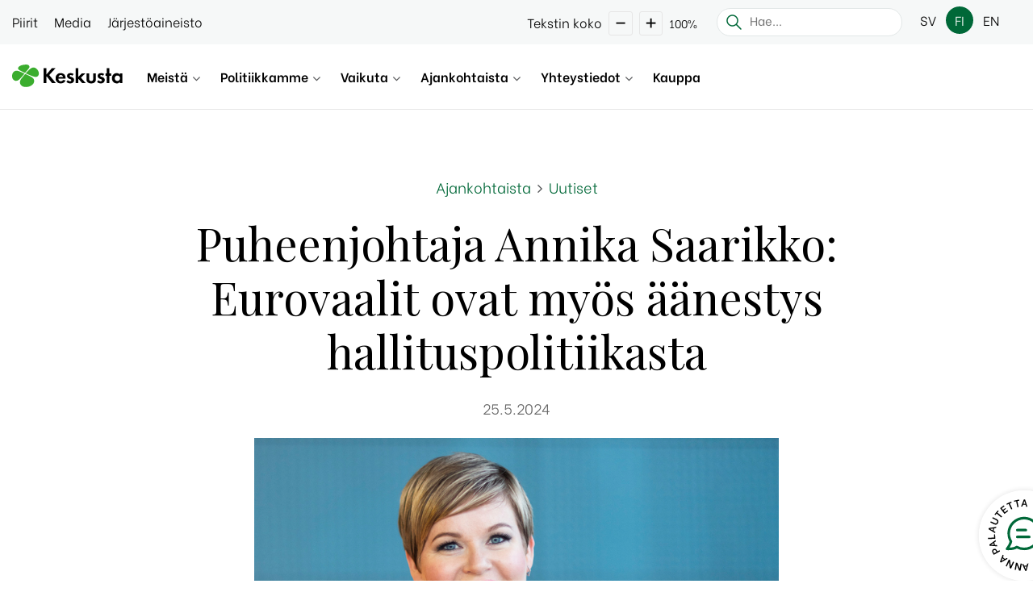

--- FILE ---
content_type: text/html; charset=UTF-8
request_url: https://keskusta.fi/ajankohtaista/uutiset/puheenjohtaja-annika-saarikko-eurovaalit-ovat-myos-aanestys-hallituspolitiikasta/
body_size: 21314
content:
<!DOCTYPE html>
<!--[if lt IE 7]> <html class="no-js lt-ie9 lt-ie8 lt-ie7"> <![endif]-->
<!--[if IE 7]> <html class="no-js lt-ie9 lt-ie8"> <![endif]-->
<!--[if IE 8]> <html class="no-js lt-ie9"> <![endif]-->
<!--[if gt IE 8]><!--> <html lang="fi" prefix="og: https://ogp.me/ns#"> <!--<![endif]-->
<head><meta charset="utf-8"><script>if(navigator.userAgent.match(/MSIE|Internet Explorer/i)||navigator.userAgent.match(/Trident\/7\..*?rv:11/i)){var href=document.location.href;if(!href.match(/[?&]nowprocket/)){if(href.indexOf("?")==-1){if(href.indexOf("#")==-1){document.location.href=href+"?nowprocket=1"}else{document.location.href=href.replace("#","?nowprocket=1#")}}else{if(href.indexOf("#")==-1){document.location.href=href+"&nowprocket=1"}else{document.location.href=href.replace("#","&nowprocket=1#")}}}}</script><script>(()=>{class RocketLazyLoadScripts{constructor(){this.v="2.0.4",this.userEvents=["keydown","keyup","mousedown","mouseup","mousemove","mouseover","mouseout","touchmove","touchstart","touchend","touchcancel","wheel","click","dblclick","input"],this.attributeEvents=["onblur","onclick","oncontextmenu","ondblclick","onfocus","onmousedown","onmouseenter","onmouseleave","onmousemove","onmouseout","onmouseover","onmouseup","onmousewheel","onscroll","onsubmit"]}async t(){this.i(),this.o(),/iP(ad|hone)/.test(navigator.userAgent)&&this.h(),this.u(),this.l(this),this.m(),this.k(this),this.p(this),this._(),await Promise.all([this.R(),this.L()]),this.lastBreath=Date.now(),this.S(this),this.P(),this.D(),this.O(),this.M(),await this.C(this.delayedScripts.normal),await this.C(this.delayedScripts.defer),await this.C(this.delayedScripts.async),await this.T(),await this.F(),await this.j(),await this.A(),window.dispatchEvent(new Event("rocket-allScriptsLoaded")),this.everythingLoaded=!0,this.lastTouchEnd&&await new Promise(t=>setTimeout(t,500-Date.now()+this.lastTouchEnd)),this.I(),this.H(),this.U(),this.W()}i(){this.CSPIssue=sessionStorage.getItem("rocketCSPIssue"),document.addEventListener("securitypolicyviolation",t=>{this.CSPIssue||"script-src-elem"!==t.violatedDirective||"data"!==t.blockedURI||(this.CSPIssue=!0,sessionStorage.setItem("rocketCSPIssue",!0))},{isRocket:!0})}o(){window.addEventListener("pageshow",t=>{this.persisted=t.persisted,this.realWindowLoadedFired=!0},{isRocket:!0}),window.addEventListener("pagehide",()=>{this.onFirstUserAction=null},{isRocket:!0})}h(){let t;function e(e){t=e}window.addEventListener("touchstart",e,{isRocket:!0}),window.addEventListener("touchend",function i(o){o.changedTouches[0]&&t.changedTouches[0]&&Math.abs(o.changedTouches[0].pageX-t.changedTouches[0].pageX)<10&&Math.abs(o.changedTouches[0].pageY-t.changedTouches[0].pageY)<10&&o.timeStamp-t.timeStamp<200&&(window.removeEventListener("touchstart",e,{isRocket:!0}),window.removeEventListener("touchend",i,{isRocket:!0}),"INPUT"===o.target.tagName&&"text"===o.target.type||(o.target.dispatchEvent(new TouchEvent("touchend",{target:o.target,bubbles:!0})),o.target.dispatchEvent(new MouseEvent("mouseover",{target:o.target,bubbles:!0})),o.target.dispatchEvent(new PointerEvent("click",{target:o.target,bubbles:!0,cancelable:!0,detail:1,clientX:o.changedTouches[0].clientX,clientY:o.changedTouches[0].clientY})),event.preventDefault()))},{isRocket:!0})}q(t){this.userActionTriggered||("mousemove"!==t.type||this.firstMousemoveIgnored?"keyup"===t.type||"mouseover"===t.type||"mouseout"===t.type||(this.userActionTriggered=!0,this.onFirstUserAction&&this.onFirstUserAction()):this.firstMousemoveIgnored=!0),"click"===t.type&&t.preventDefault(),t.stopPropagation(),t.stopImmediatePropagation(),"touchstart"===this.lastEvent&&"touchend"===t.type&&(this.lastTouchEnd=Date.now()),"click"===t.type&&(this.lastTouchEnd=0),this.lastEvent=t.type,t.composedPath&&t.composedPath()[0].getRootNode()instanceof ShadowRoot&&(t.rocketTarget=t.composedPath()[0]),this.savedUserEvents.push(t)}u(){this.savedUserEvents=[],this.userEventHandler=this.q.bind(this),this.userEvents.forEach(t=>window.addEventListener(t,this.userEventHandler,{passive:!1,isRocket:!0})),document.addEventListener("visibilitychange",this.userEventHandler,{isRocket:!0})}U(){this.userEvents.forEach(t=>window.removeEventListener(t,this.userEventHandler,{passive:!1,isRocket:!0})),document.removeEventListener("visibilitychange",this.userEventHandler,{isRocket:!0}),this.savedUserEvents.forEach(t=>{(t.rocketTarget||t.target).dispatchEvent(new window[t.constructor.name](t.type,t))})}m(){const t="return false",e=Array.from(this.attributeEvents,t=>"data-rocket-"+t),i="["+this.attributeEvents.join("],[")+"]",o="[data-rocket-"+this.attributeEvents.join("],[data-rocket-")+"]",s=(e,i,o)=>{o&&o!==t&&(e.setAttribute("data-rocket-"+i,o),e["rocket"+i]=new Function("event",o),e.setAttribute(i,t))};new MutationObserver(t=>{for(const n of t)"attributes"===n.type&&(n.attributeName.startsWith("data-rocket-")||this.everythingLoaded?n.attributeName.startsWith("data-rocket-")&&this.everythingLoaded&&this.N(n.target,n.attributeName.substring(12)):s(n.target,n.attributeName,n.target.getAttribute(n.attributeName))),"childList"===n.type&&n.addedNodes.forEach(t=>{if(t.nodeType===Node.ELEMENT_NODE)if(this.everythingLoaded)for(const i of[t,...t.querySelectorAll(o)])for(const t of i.getAttributeNames())e.includes(t)&&this.N(i,t.substring(12));else for(const e of[t,...t.querySelectorAll(i)])for(const t of e.getAttributeNames())this.attributeEvents.includes(t)&&s(e,t,e.getAttribute(t))})}).observe(document,{subtree:!0,childList:!0,attributeFilter:[...this.attributeEvents,...e]})}I(){this.attributeEvents.forEach(t=>{document.querySelectorAll("[data-rocket-"+t+"]").forEach(e=>{this.N(e,t)})})}N(t,e){const i=t.getAttribute("data-rocket-"+e);i&&(t.setAttribute(e,i),t.removeAttribute("data-rocket-"+e))}k(t){Object.defineProperty(HTMLElement.prototype,"onclick",{get(){return this.rocketonclick||null},set(e){this.rocketonclick=e,this.setAttribute(t.everythingLoaded?"onclick":"data-rocket-onclick","this.rocketonclick(event)")}})}S(t){function e(e,i){let o=e[i];e[i]=null,Object.defineProperty(e,i,{get:()=>o,set(s){t.everythingLoaded?o=s:e["rocket"+i]=o=s}})}e(document,"onreadystatechange"),e(window,"onload"),e(window,"onpageshow");try{Object.defineProperty(document,"readyState",{get:()=>t.rocketReadyState,set(e){t.rocketReadyState=e},configurable:!0}),document.readyState="loading"}catch(t){console.log("WPRocket DJE readyState conflict, bypassing")}}l(t){this.originalAddEventListener=EventTarget.prototype.addEventListener,this.originalRemoveEventListener=EventTarget.prototype.removeEventListener,this.savedEventListeners=[],EventTarget.prototype.addEventListener=function(e,i,o){o&&o.isRocket||!t.B(e,this)&&!t.userEvents.includes(e)||t.B(e,this)&&!t.userActionTriggered||e.startsWith("rocket-")||t.everythingLoaded?t.originalAddEventListener.call(this,e,i,o):(t.savedEventListeners.push({target:this,remove:!1,type:e,func:i,options:o}),"mouseenter"!==e&&"mouseleave"!==e||t.originalAddEventListener.call(this,e,t.savedUserEvents.push,o))},EventTarget.prototype.removeEventListener=function(e,i,o){o&&o.isRocket||!t.B(e,this)&&!t.userEvents.includes(e)||t.B(e,this)&&!t.userActionTriggered||e.startsWith("rocket-")||t.everythingLoaded?t.originalRemoveEventListener.call(this,e,i,o):t.savedEventListeners.push({target:this,remove:!0,type:e,func:i,options:o})}}J(t,e){this.savedEventListeners=this.savedEventListeners.filter(i=>{let o=i.type,s=i.target||window;return e!==o||t!==s||(this.B(o,s)&&(i.type="rocket-"+o),this.$(i),!1)})}H(){EventTarget.prototype.addEventListener=this.originalAddEventListener,EventTarget.prototype.removeEventListener=this.originalRemoveEventListener,this.savedEventListeners.forEach(t=>this.$(t))}$(t){t.remove?this.originalRemoveEventListener.call(t.target,t.type,t.func,t.options):this.originalAddEventListener.call(t.target,t.type,t.func,t.options)}p(t){let e;function i(e){return t.everythingLoaded?e:e.split(" ").map(t=>"load"===t||t.startsWith("load.")?"rocket-jquery-load":t).join(" ")}function o(o){function s(e){const s=o.fn[e];o.fn[e]=o.fn.init.prototype[e]=function(){return this[0]===window&&t.userActionTriggered&&("string"==typeof arguments[0]||arguments[0]instanceof String?arguments[0]=i(arguments[0]):"object"==typeof arguments[0]&&Object.keys(arguments[0]).forEach(t=>{const e=arguments[0][t];delete arguments[0][t],arguments[0][i(t)]=e})),s.apply(this,arguments),this}}if(o&&o.fn&&!t.allJQueries.includes(o)){const e={DOMContentLoaded:[],"rocket-DOMContentLoaded":[]};for(const t in e)document.addEventListener(t,()=>{e[t].forEach(t=>t())},{isRocket:!0});o.fn.ready=o.fn.init.prototype.ready=function(i){function s(){parseInt(o.fn.jquery)>2?setTimeout(()=>i.bind(document)(o)):i.bind(document)(o)}return"function"==typeof i&&(t.realDomReadyFired?!t.userActionTriggered||t.fauxDomReadyFired?s():e["rocket-DOMContentLoaded"].push(s):e.DOMContentLoaded.push(s)),o([])},s("on"),s("one"),s("off"),t.allJQueries.push(o)}e=o}t.allJQueries=[],o(window.jQuery),Object.defineProperty(window,"jQuery",{get:()=>e,set(t){o(t)}})}P(){const t=new Map;document.write=document.writeln=function(e){const i=document.currentScript,o=document.createRange(),s=i.parentElement;let n=t.get(i);void 0===n&&(n=i.nextSibling,t.set(i,n));const c=document.createDocumentFragment();o.setStart(c,0),c.appendChild(o.createContextualFragment(e)),s.insertBefore(c,n)}}async R(){return new Promise(t=>{this.userActionTriggered?t():this.onFirstUserAction=t})}async L(){return new Promise(t=>{document.addEventListener("DOMContentLoaded",()=>{this.realDomReadyFired=!0,t()},{isRocket:!0})})}async j(){return this.realWindowLoadedFired?Promise.resolve():new Promise(t=>{window.addEventListener("load",t,{isRocket:!0})})}M(){this.pendingScripts=[];this.scriptsMutationObserver=new MutationObserver(t=>{for(const e of t)e.addedNodes.forEach(t=>{"SCRIPT"!==t.tagName||t.noModule||t.isWPRocket||this.pendingScripts.push({script:t,promise:new Promise(e=>{const i=()=>{const i=this.pendingScripts.findIndex(e=>e.script===t);i>=0&&this.pendingScripts.splice(i,1),e()};t.addEventListener("load",i,{isRocket:!0}),t.addEventListener("error",i,{isRocket:!0}),setTimeout(i,1e3)})})})}),this.scriptsMutationObserver.observe(document,{childList:!0,subtree:!0})}async F(){await this.X(),this.pendingScripts.length?(await this.pendingScripts[0].promise,await this.F()):this.scriptsMutationObserver.disconnect()}D(){this.delayedScripts={normal:[],async:[],defer:[]},document.querySelectorAll("script[type$=rocketlazyloadscript]").forEach(t=>{t.hasAttribute("data-rocket-src")?t.hasAttribute("async")&&!1!==t.async?this.delayedScripts.async.push(t):t.hasAttribute("defer")&&!1!==t.defer||"module"===t.getAttribute("data-rocket-type")?this.delayedScripts.defer.push(t):this.delayedScripts.normal.push(t):this.delayedScripts.normal.push(t)})}async _(){await this.L();let t=[];document.querySelectorAll("script[type$=rocketlazyloadscript][data-rocket-src]").forEach(e=>{let i=e.getAttribute("data-rocket-src");if(i&&!i.startsWith("data:")){i.startsWith("//")&&(i=location.protocol+i);try{const o=new URL(i).origin;o!==location.origin&&t.push({src:o,crossOrigin:e.crossOrigin||"module"===e.getAttribute("data-rocket-type")})}catch(t){}}}),t=[...new Map(t.map(t=>[JSON.stringify(t),t])).values()],this.Y(t,"preconnect")}async G(t){if(await this.K(),!0!==t.noModule||!("noModule"in HTMLScriptElement.prototype))return new Promise(e=>{let i;function o(){(i||t).setAttribute("data-rocket-status","executed"),e()}try{if(navigator.userAgent.includes("Firefox/")||""===navigator.vendor||this.CSPIssue)i=document.createElement("script"),[...t.attributes].forEach(t=>{let e=t.nodeName;"type"!==e&&("data-rocket-type"===e&&(e="type"),"data-rocket-src"===e&&(e="src"),i.setAttribute(e,t.nodeValue))}),t.text&&(i.text=t.text),t.nonce&&(i.nonce=t.nonce),i.hasAttribute("src")?(i.addEventListener("load",o,{isRocket:!0}),i.addEventListener("error",()=>{i.setAttribute("data-rocket-status","failed-network"),e()},{isRocket:!0}),setTimeout(()=>{i.isConnected||e()},1)):(i.text=t.text,o()),i.isWPRocket=!0,t.parentNode.replaceChild(i,t);else{const i=t.getAttribute("data-rocket-type"),s=t.getAttribute("data-rocket-src");i?(t.type=i,t.removeAttribute("data-rocket-type")):t.removeAttribute("type"),t.addEventListener("load",o,{isRocket:!0}),t.addEventListener("error",i=>{this.CSPIssue&&i.target.src.startsWith("data:")?(console.log("WPRocket: CSP fallback activated"),t.removeAttribute("src"),this.G(t).then(e)):(t.setAttribute("data-rocket-status","failed-network"),e())},{isRocket:!0}),s?(t.fetchPriority="high",t.removeAttribute("data-rocket-src"),t.src=s):t.src="data:text/javascript;base64,"+window.btoa(unescape(encodeURIComponent(t.text)))}}catch(i){t.setAttribute("data-rocket-status","failed-transform"),e()}});t.setAttribute("data-rocket-status","skipped")}async C(t){const e=t.shift();return e?(e.isConnected&&await this.G(e),this.C(t)):Promise.resolve()}O(){this.Y([...this.delayedScripts.normal,...this.delayedScripts.defer,...this.delayedScripts.async],"preload")}Y(t,e){this.trash=this.trash||[];let i=!0;var o=document.createDocumentFragment();t.forEach(t=>{const s=t.getAttribute&&t.getAttribute("data-rocket-src")||t.src;if(s&&!s.startsWith("data:")){const n=document.createElement("link");n.href=s,n.rel=e,"preconnect"!==e&&(n.as="script",n.fetchPriority=i?"high":"low"),t.getAttribute&&"module"===t.getAttribute("data-rocket-type")&&(n.crossOrigin=!0),t.crossOrigin&&(n.crossOrigin=t.crossOrigin),t.integrity&&(n.integrity=t.integrity),t.nonce&&(n.nonce=t.nonce),o.appendChild(n),this.trash.push(n),i=!1}}),document.head.appendChild(o)}W(){this.trash.forEach(t=>t.remove())}async T(){try{document.readyState="interactive"}catch(t){}this.fauxDomReadyFired=!0;try{await this.K(),this.J(document,"readystatechange"),document.dispatchEvent(new Event("rocket-readystatechange")),await this.K(),document.rocketonreadystatechange&&document.rocketonreadystatechange(),await this.K(),this.J(document,"DOMContentLoaded"),document.dispatchEvent(new Event("rocket-DOMContentLoaded")),await this.K(),this.J(window,"DOMContentLoaded"),window.dispatchEvent(new Event("rocket-DOMContentLoaded"))}catch(t){console.error(t)}}async A(){try{document.readyState="complete"}catch(t){}try{await this.K(),this.J(document,"readystatechange"),document.dispatchEvent(new Event("rocket-readystatechange")),await this.K(),document.rocketonreadystatechange&&document.rocketonreadystatechange(),await this.K(),this.J(window,"load"),window.dispatchEvent(new Event("rocket-load")),await this.K(),window.rocketonload&&window.rocketonload(),await this.K(),this.allJQueries.forEach(t=>t(window).trigger("rocket-jquery-load")),await this.K(),this.J(window,"pageshow");const t=new Event("rocket-pageshow");t.persisted=this.persisted,window.dispatchEvent(t),await this.K(),window.rocketonpageshow&&window.rocketonpageshow({persisted:this.persisted})}catch(t){console.error(t)}}async K(){Date.now()-this.lastBreath>45&&(await this.X(),this.lastBreath=Date.now())}async X(){return document.hidden?new Promise(t=>setTimeout(t)):new Promise(t=>requestAnimationFrame(t))}B(t,e){return e===document&&"readystatechange"===t||(e===document&&"DOMContentLoaded"===t||(e===window&&"DOMContentLoaded"===t||(e===window&&"load"===t||e===window&&"pageshow"===t)))}static run(){(new RocketLazyLoadScripts).t()}}RocketLazyLoadScripts.run()})();</script>
	
	<meta name="viewport" content="width=device-width, initial-scale=1, shrink-to-fit=no">

	<title>Puheenjohtaja Annika Saarikko: Eurovaalit ovat myös äänestys hallituspolitiikasta - Suomen Keskusta</title>
<link data-rocket-preload as="style" href="https://fonts.googleapis.com/css?family=Be%20Vietnam%3A300%2C400%2C600%2C700%7CPlayfair%20Display&#038;display=swap" rel="preload">
<link href="https://fonts.googleapis.com/css?family=Be%20Vietnam%3A300%2C400%2C600%2C700%7CPlayfair%20Display&#038;display=swap" media="print" onload="this.media=&#039;all&#039;" rel="stylesheet">
<noscript data-wpr-hosted-gf-parameters=""><link rel="stylesheet" href="https://fonts.googleapis.com/css?family=Be%20Vietnam%3A300%2C400%2C600%2C700%7CPlayfair%20Display&#038;display=swap"></noscript>
	<link rel="pingback" href="https://keskusta.fi/xmlrpc.php" />

	<link rel="alternate" hreflang="fi" href="https://keskusta.fi/ajankohtaista/uutiset/puheenjohtaja-annika-saarikko-eurovaalit-ovat-myos-aanestys-hallituspolitiikasta/" />
<link rel="alternate" hreflang="x-default" href="https://keskusta.fi/ajankohtaista/uutiset/puheenjohtaja-annika-saarikko-eurovaalit-ovat-myos-aanestys-hallituspolitiikasta/" />

<!-- Search Engine Optimization by Rank Math - https://rankmath.com/ -->
<meta name="robots" content="follow, index, max-snippet:-1, max-video-preview:-1, max-image-preview:large"/>
<link rel="canonical" href="https://keskusta.fi/ajankohtaista/uutiset/puheenjohtaja-annika-saarikko-eurovaalit-ovat-myos-aanestys-hallituspolitiikasta/" />
<meta property="og:locale" content="fi_FI" />
<meta property="og:type" content="article" />
<meta property="og:title" content="Puheenjohtaja Annika Saarikko: Eurovaalit ovat myös äänestys hallituspolitiikasta - Suomen Keskusta" />
<meta property="og:url" content="https://keskusta.fi/ajankohtaista/uutiset/puheenjohtaja-annika-saarikko-eurovaalit-ovat-myos-aanestys-hallituspolitiikasta/" />
<meta property="og:site_name" content="Suomen Keskusta" />
<meta property="article:publisher" content="https://www.facebook.com/SuomenKeskusta" />
<meta property="fb:app_id" content="258184618865224" />
<meta property="og:image" content="https://keskusta.fi/wp-content/uploads/2023/03/Annika-sininen-tausta-1.jpg" />
<meta property="og:image:secure_url" content="https://keskusta.fi/wp-content/uploads/2023/03/Annika-sininen-tausta-1.jpg" />
<meta property="og:image:width" content="800" />
<meta property="og:image:height" content="533" />
<meta property="og:image:alt" content="Puheenjohtaja Annika Saarikko: Eurovaalit ovat myös äänestys hallituspolitiikasta" />
<meta property="og:image:type" content="image/jpeg" />
<meta property="article:published_time" content="2024-05-25T10:23:44+03:00" />
<meta name="twitter:card" content="summary_large_image" />
<meta name="twitter:title" content="Puheenjohtaja Annika Saarikko: Eurovaalit ovat myös äänestys hallituspolitiikasta - Suomen Keskusta" />
<meta name="twitter:site" content="@keskusta" />
<meta name="twitter:creator" content="@keskusta" />
<meta name="twitter:image" content="https://keskusta.fi/wp-content/uploads/2023/03/Annika-sininen-tausta-1.jpg" />
<script type="application/ld+json" class="rank-math-schema">{"@context":"https://schema.org","@graph":[{"@type":"Place","@id":"https://keskusta.fi/#place","geo":{"@type":"GeoCoordinates","latitude":"60.176059","longitude":"24.92772"},"hasMap":"https://www.google.com/maps/search/?api=1&amp;query=60.176059,24.92772","address":{"@type":"PostalAddress","streetAddress":"Suomen Keskusta r.p. Apollonkatu 11 a","addressLocality":"Helsinki","addressRegion":"Uusimaa","postalCode":"00100","addressCountry":"Finland"}},{"@type":"Organization","@id":"https://keskusta.fi/#organization","name":"Suomen Keskusta","url":"https://keskusta.fi","sameAs":["https://www.facebook.com/SuomenKeskusta","https://twitter.com/keskusta"],"email":"puoluetoimisto@keskusta.fi","address":{"@type":"PostalAddress","streetAddress":"Suomen Keskusta r.p. Apollonkatu 11 a","addressLocality":"Helsinki","addressRegion":"Uusimaa","postalCode":"00100","addressCountry":"Finland"},"logo":{"@type":"ImageObject","@id":"https://keskusta.fi/#logo","url":"https://keskusta.fi/wp-content/uploads/2020/06/keskusta-logo.png","contentUrl":"https://keskusta.fi/wp-content/uploads/2020/06/keskusta-logo.png","caption":"Suomen Keskusta","inLanguage":"fi","width":"1080","height":"1080"},"contactPoint":[{"@type":"ContactPoint","telephone":"+358102897000","contactType":"customer support"}],"location":{"@id":"https://keskusta.fi/#place"}},{"@type":"WebSite","@id":"https://keskusta.fi/#website","url":"https://keskusta.fi","name":"Suomen Keskusta","publisher":{"@id":"https://keskusta.fi/#organization"},"inLanguage":"fi"},{"@type":"ImageObject","@id":"https://keskusta.fi/wp-content/uploads/2023/03/Annika-sininen-tausta-1.jpg","url":"https://keskusta.fi/wp-content/uploads/2023/03/Annika-sininen-tausta-1.jpg","width":"800","height":"533","inLanguage":"fi"},{"@type":"WebPage","@id":"https://keskusta.fi/ajankohtaista/uutiset/puheenjohtaja-annika-saarikko-eurovaalit-ovat-myos-aanestys-hallituspolitiikasta/#webpage","url":"https://keskusta.fi/ajankohtaista/uutiset/puheenjohtaja-annika-saarikko-eurovaalit-ovat-myos-aanestys-hallituspolitiikasta/","name":"Puheenjohtaja Annika Saarikko: Eurovaalit ovat my\u00f6s \u00e4\u00e4nestys hallituspolitiikasta - Suomen Keskusta","datePublished":"2024-05-25T10:23:44+03:00","dateModified":"2024-05-25T10:23:44+03:00","isPartOf":{"@id":"https://keskusta.fi/#website"},"primaryImageOfPage":{"@id":"https://keskusta.fi/wp-content/uploads/2023/03/Annika-sininen-tausta-1.jpg"},"inLanguage":"fi"},{"@type":"Person","@id":"https://keskusta.fi/author/kallepyky/","name":"kallepyky","url":"https://keskusta.fi/author/kallepyky/","image":{"@type":"ImageObject","@id":"https://secure.gravatar.com/avatar/3a6cf461696b6292ae42ebe1ae805e54b086ce40b2826faa3441f3b5358c7eed?s=96&amp;d=mm&amp;r=g","url":"https://secure.gravatar.com/avatar/3a6cf461696b6292ae42ebe1ae805e54b086ce40b2826faa3441f3b5358c7eed?s=96&amp;d=mm&amp;r=g","caption":"kallepyky","inLanguage":"fi"},"worksFor":{"@id":"https://keskusta.fi/#organization"}},{"@type":"Article","headline":"Puheenjohtaja Annika Saarikko: Eurovaalit ovat my\u00f6s \u00e4\u00e4nestys hallituspolitiikasta - Suomen Keskusta","datePublished":"2024-05-25T10:23:44+03:00","dateModified":"2024-05-25T10:23:44+03:00","author":{"@id":"https://keskusta.fi/author/kallepyky/","name":"kallepyky"},"publisher":{"@id":"https://keskusta.fi/#organization"},"name":"Puheenjohtaja Annika Saarikko: Eurovaalit ovat my\u00f6s \u00e4\u00e4nestys hallituspolitiikasta - Suomen Keskusta","@id":"https://keskusta.fi/ajankohtaista/uutiset/puheenjohtaja-annika-saarikko-eurovaalit-ovat-myos-aanestys-hallituspolitiikasta/#richSnippet","isPartOf":{"@id":"https://keskusta.fi/ajankohtaista/uutiset/puheenjohtaja-annika-saarikko-eurovaalit-ovat-myos-aanestys-hallituspolitiikasta/#webpage"},"image":{"@id":"https://keskusta.fi/wp-content/uploads/2023/03/Annika-sininen-tausta-1.jpg"},"inLanguage":"fi","mainEntityOfPage":{"@id":"https://keskusta.fi/ajankohtaista/uutiset/puheenjohtaja-annika-saarikko-eurovaalit-ovat-myos-aanestys-hallituspolitiikasta/#webpage"}}]}</script>
<!-- /Rank Math WordPress SEO plugin -->

<link rel='dns-prefetch' href='//fonts.googleapis.com' />
<link href='https://fonts.gstatic.com' crossorigin rel='preconnect' />
<link rel="alternate" title="oEmbed (JSON)" type="application/json+oembed" href="https://keskusta.fi/wp-json/oembed/1.0/embed?url=https%3A%2F%2Fkeskusta.fi%2Fajankohtaista%2Fuutiset%2Fpuheenjohtaja-annika-saarikko-eurovaalit-ovat-myos-aanestys-hallituspolitiikasta%2F" />
<link rel="alternate" title="oEmbed (XML)" type="text/xml+oembed" href="https://keskusta.fi/wp-json/oembed/1.0/embed?url=https%3A%2F%2Fkeskusta.fi%2Fajankohtaista%2Fuutiset%2Fpuheenjohtaja-annika-saarikko-eurovaalit-ovat-myos-aanestys-hallituspolitiikasta%2F&#038;format=xml" />
<style id='wp-img-auto-sizes-contain-inline-css' type='text/css'>
img:is([sizes=auto i],[sizes^="auto," i]){contain-intrinsic-size:3000px 1500px}
/*# sourceURL=wp-img-auto-sizes-contain-inline-css */
</style>
<link data-minify="1" rel='stylesheet' id='formidable-css' href='https://keskusta.fi/wp-content/cache/min/1/wp-content/plugins/formidable/css/formidableforms1.css?ver=1762431882' type='text/css' media='all' />
<link rel='stylesheet' id='sbi_styles-css' href='https://keskusta.fi/wp-content/plugins/instagram-feed-pro/css/sbi-styles.min.css?ver=6.9.0' type='text/css' media='all' />
<style id='wp-emoji-styles-inline-css' type='text/css'>

	img.wp-smiley, img.emoji {
		display: inline !important;
		border: none !important;
		box-shadow: none !important;
		height: 1em !important;
		width: 1em !important;
		margin: 0 0.07em !important;
		vertical-align: -0.1em !important;
		background: none !important;
		padding: 0 !important;
	}
/*# sourceURL=wp-emoji-styles-inline-css */
</style>
<style id='classic-theme-styles-inline-css' type='text/css'>
/*! This file is auto-generated */
.wp-block-button__link{color:#fff;background-color:#32373c;border-radius:9999px;box-shadow:none;text-decoration:none;padding:calc(.667em + 2px) calc(1.333em + 2px);font-size:1.125em}.wp-block-file__button{background:#32373c;color:#fff;text-decoration:none}
/*# sourceURL=/wp-includes/css/classic-themes.min.css */
</style>
<link rel='stylesheet' id='wp-components-css' href='https://keskusta.fi/wp-includes/css/dist/components/style.min.css?ver=6.9' type='text/css' media='all' />
<link rel='stylesheet' id='wp-preferences-css' href='https://keskusta.fi/wp-includes/css/dist/preferences/style.min.css?ver=6.9' type='text/css' media='all' />
<link rel='stylesheet' id='wp-block-editor-css' href='https://keskusta.fi/wp-includes/css/dist/block-editor/style.min.css?ver=6.9' type='text/css' media='all' />
<link data-minify="1" rel='stylesheet' id='popup-maker-block-library-style-css' href='https://keskusta.fi/wp-content/cache/min/1/wp-content/plugins/popup-maker/dist/packages/block-library-style.css?ver=1762431882' type='text/css' media='all' />
<link data-minify="1" rel='stylesheet' id='cff_carousel_css-css' href='https://keskusta.fi/wp-content/cache/min/1/wp-content/plugins/cff-extensions/cff-carousel/css/carousel.css?ver=1762431882' type='text/css' media='all' />
<link rel='stylesheet' id='ctf_styles-css' href='https://keskusta.fi/wp-content/plugins/custom-twitter-feeds-pro/css/ctf-styles.min.css?ver=2.5.2' type='text/css' media='all' />
<link data-minify="1" rel='stylesheet' id='flockler-stream-css' href='https://keskusta.fi/wp-content/cache/min/1/wp-content/plugins/flockler-social-wall/assets/css/styles.css?ver=1762431882' type='text/css' media='all' />
<link rel='stylesheet' id='cff-css' href='https://keskusta.fi/wp-content/plugins/custom-facebook-feed-pro/assets/css/cff-style.min.css?ver=4.7.4' type='text/css' media='all' />
<link rel='stylesheet' id='wpml-menu-item-0-css' href='https://keskusta.fi/wp-content/plugins/sitepress-multilingual-cms/templates/language-switchers/menu-item/style.min.css?ver=1' type='text/css' media='all' />
<link rel='stylesheet' id='bootstrap-css' href='https://keskusta.fi/wp-content/themes/jj-net-theme/css/bootstrap.min.css?ver=6.9' type='text/css' media='all' />
<link data-minify="1" rel='stylesheet' id='child-style-css' href='https://keskusta.fi/wp-content/cache/min/1/wp-content/themes/keskusta-child/style.css?ver=1762431882' type='text/css' media='all' />


<link data-minify="1" rel='stylesheet' id='sb-font-awesome-css-css' href='https://keskusta.fi/wp-content/cache/min/1/wp-content/themes/jj-net-theme/css/font-awesome.min.css?ver=1762431882' type='text/css' media='all' />
<link data-minify="1" rel='stylesheet' id='core-css' href='https://keskusta.fi/wp-content/cache/min/1/wp-content/themes/jj-net-theme/style.css?ver=1762431882' type='text/css' media='all' />
<link rel='stylesheet' id='pscrollbar-css' href='https://keskusta.fi/wp-content/plugins/quadmenu/assets/frontend/pscrollbar/perfect-scrollbar.min.css?ver=3.3.2' type='text/css' media='all' />
<link rel='stylesheet' id='owlcarousel-css' href='https://keskusta.fi/wp-content/plugins/quadmenu/assets/frontend/owlcarousel/owl.carousel.min.css?ver=3.3.2' type='text/css' media='all' />
<link data-minify="1" rel='stylesheet' id='quadmenu-normalize-css' href='https://keskusta.fi/wp-content/cache/min/1/wp-content/plugins/quadmenu/assets/frontend/css/quadmenu-normalize.css?ver=1762431882' type='text/css' media='all' />
<link data-minify="1" rel='stylesheet' id='quadmenu-widgets-css' href='https://keskusta.fi/wp-content/cache/min/1/wp-content/uploads/keskusta-child/quadmenu-widgets.css?ver=1762431882' type='text/css' media='all' />
<link data-minify="1" rel='stylesheet' id='quadmenu-css' href='https://keskusta.fi/wp-content/cache/min/1/wp-content/plugins/quadmenu/build/frontend/style.css?ver=1762431882' type='text/css' media='all' />
<link data-minify="1" rel='stylesheet' id='quadmenu-locations-css' href='https://keskusta.fi/wp-content/cache/min/1/wp-content/uploads/keskusta-child/quadmenu-locations.css?ver=1762431882' type='text/css' media='all' />
<link data-minify="1" rel='stylesheet' id='dashicons-css' href='https://keskusta.fi/wp-content/cache/min/1/wp-includes/css/dashicons.min.css?ver=1762431882' type='text/css' media='all' />
<script type="text/javascript" src="https://keskusta.fi/wp-includes/js/jquery/jquery.min.js?ver=3.7.1" id="jquery-core-js"></script>
<script type="text/javascript" src="https://keskusta.fi/wp-includes/js/jquery/jquery-migrate.min.js?ver=3.4.1" id="jquery-migrate-js" data-rocket-defer defer></script>
<script type="text/javascript" src="https://keskusta.fi/wp-content/plugins/flockler-social-wall/assets/js/vendor/jquery-oembed.min.js?ver=6.9" id="jquery-oembed-js" data-rocket-defer defer></script>
<link rel="https://api.w.org/" href="https://keskusta.fi/wp-json/" /><link rel="EditURI" type="application/rsd+xml" title="RSD" href="https://keskusta.fi/xmlrpc.php?rsd" />
<meta name="generator" content="WordPress 6.9" />
<link rel='shortlink' href='https://keskusta.fi/?p=36511' />
<meta name="generator" content="WPML ver:4.8.6 stt:1,18,51;" />
<!-- Custom Facebook Feed JS vars -->
<script type="text/javascript">
var cffsiteurl = "https://keskusta.fi/wp-content/plugins";
var cffajaxurl = "https://keskusta.fi/wp-admin/admin-ajax.php";


var cfflinkhashtags = "true";
</script>
<style type="text/css">
.feedzy-rss-link-icon:after {
	content: url("https://keskusta.fi/wp-content/plugins/feedzy-rss-feeds/img/external-link.png");
	margin-left: 3px;
}
</style>
		<script type="rocketlazyloadscript">document.documentElement.className += " js";</script>

	<meta name="viewport" content="width=device-width, initial-scale=1.0">

	<style type="text/css">.recentcomments a{display:inline !important;padding:0 !important;margin:0 !important;}</style><!-- Google tag (gtag.js) -->
<script type="rocketlazyloadscript" async data-rocket-src="https://www.googletagmanager.com/gtag/js?id=AW-764685650"></script>
<script type="rocketlazyloadscript">
  window.dataLayer = window.dataLayer || [];
  function gtag(){dataLayer.push(arguments);}
  gtag('js', new Date());

  gtag('config', 'AW-764685650');
</script>
<script type="rocketlazyloadscript">
jQuery(document).ready(function() {
	jQuery(".flockler-wall-item__media__play").attr("title","Play");
});
</script>
<script type="rocketlazyloadscript">
jQuery(document).ready(function() {
	jQuery('.apm-voting label').each(function() {
	    if (jQuery(this).find('i.ays_poll_fa-thumbs-up').length !== 0) {
	        jQuery(this).attr("aria-label","Kyllä");
	    }
	    if (jQuery(this).find('i.ays_poll_fa-thumbs-down').length !== 0) {
	        jQuery(this).attr("aria-label","Ei");
	    }
	});
});
</script>
<meta name="facebook-domain-verification" content="dv94z7oqktekxp5e1nu5kqzxclsln8" />
<!-- Global site tag (gtag.js) - Google Analytics -->
<script type="rocketlazyloadscript" async data-rocket-src="https://www.googletagmanager.com/gtag/js?id=UA-179211-6"></script>
<script type="rocketlazyloadscript">
window.dataLayer = window.dataLayer || [];
function gtag(){dataLayer.push(arguments);}
gtag('js', new Date());

gtag('config', 'UA-179211-6');
</script><style id='global-styles-inline-css' type='text/css'>
:root{--wp--preset--aspect-ratio--square: 1;--wp--preset--aspect-ratio--4-3: 4/3;--wp--preset--aspect-ratio--3-4: 3/4;--wp--preset--aspect-ratio--3-2: 3/2;--wp--preset--aspect-ratio--2-3: 2/3;--wp--preset--aspect-ratio--16-9: 16/9;--wp--preset--aspect-ratio--9-16: 9/16;--wp--preset--color--black: #000000;--wp--preset--color--cyan-bluish-gray: #abb8c3;--wp--preset--color--white: #ffffff;--wp--preset--color--pale-pink: #f78da7;--wp--preset--color--vivid-red: #cf2e2e;--wp--preset--color--luminous-vivid-orange: #ff6900;--wp--preset--color--luminous-vivid-amber: #fcb900;--wp--preset--color--light-green-cyan: #7bdcb5;--wp--preset--color--vivid-green-cyan: #00d084;--wp--preset--color--pale-cyan-blue: #8ed1fc;--wp--preset--color--vivid-cyan-blue: #0693e3;--wp--preset--color--vivid-purple: #9b51e0;--wp--preset--gradient--vivid-cyan-blue-to-vivid-purple: linear-gradient(135deg,rgb(6,147,227) 0%,rgb(155,81,224) 100%);--wp--preset--gradient--light-green-cyan-to-vivid-green-cyan: linear-gradient(135deg,rgb(122,220,180) 0%,rgb(0,208,130) 100%);--wp--preset--gradient--luminous-vivid-amber-to-luminous-vivid-orange: linear-gradient(135deg,rgb(252,185,0) 0%,rgb(255,105,0) 100%);--wp--preset--gradient--luminous-vivid-orange-to-vivid-red: linear-gradient(135deg,rgb(255,105,0) 0%,rgb(207,46,46) 100%);--wp--preset--gradient--very-light-gray-to-cyan-bluish-gray: linear-gradient(135deg,rgb(238,238,238) 0%,rgb(169,184,195) 100%);--wp--preset--gradient--cool-to-warm-spectrum: linear-gradient(135deg,rgb(74,234,220) 0%,rgb(151,120,209) 20%,rgb(207,42,186) 40%,rgb(238,44,130) 60%,rgb(251,105,98) 80%,rgb(254,248,76) 100%);--wp--preset--gradient--blush-light-purple: linear-gradient(135deg,rgb(255,206,236) 0%,rgb(152,150,240) 100%);--wp--preset--gradient--blush-bordeaux: linear-gradient(135deg,rgb(254,205,165) 0%,rgb(254,45,45) 50%,rgb(107,0,62) 100%);--wp--preset--gradient--luminous-dusk: linear-gradient(135deg,rgb(255,203,112) 0%,rgb(199,81,192) 50%,rgb(65,88,208) 100%);--wp--preset--gradient--pale-ocean: linear-gradient(135deg,rgb(255,245,203) 0%,rgb(182,227,212) 50%,rgb(51,167,181) 100%);--wp--preset--gradient--electric-grass: linear-gradient(135deg,rgb(202,248,128) 0%,rgb(113,206,126) 100%);--wp--preset--gradient--midnight: linear-gradient(135deg,rgb(2,3,129) 0%,rgb(40,116,252) 100%);--wp--preset--font-size--small: 13px;--wp--preset--font-size--medium: 20px;--wp--preset--font-size--large: 36px;--wp--preset--font-size--x-large: 42px;--wp--preset--spacing--20: 0.44rem;--wp--preset--spacing--30: 0.67rem;--wp--preset--spacing--40: 1rem;--wp--preset--spacing--50: 1.5rem;--wp--preset--spacing--60: 2.25rem;--wp--preset--spacing--70: 3.38rem;--wp--preset--spacing--80: 5.06rem;--wp--preset--shadow--natural: 6px 6px 9px rgba(0, 0, 0, 0.2);--wp--preset--shadow--deep: 12px 12px 50px rgba(0, 0, 0, 0.4);--wp--preset--shadow--sharp: 6px 6px 0px rgba(0, 0, 0, 0.2);--wp--preset--shadow--outlined: 6px 6px 0px -3px rgb(255, 255, 255), 6px 6px rgb(0, 0, 0);--wp--preset--shadow--crisp: 6px 6px 0px rgb(0, 0, 0);}:where(.is-layout-flex){gap: 0.5em;}:where(.is-layout-grid){gap: 0.5em;}body .is-layout-flex{display: flex;}.is-layout-flex{flex-wrap: wrap;align-items: center;}.is-layout-flex > :is(*, div){margin: 0;}body .is-layout-grid{display: grid;}.is-layout-grid > :is(*, div){margin: 0;}:where(.wp-block-columns.is-layout-flex){gap: 2em;}:where(.wp-block-columns.is-layout-grid){gap: 2em;}:where(.wp-block-post-template.is-layout-flex){gap: 1.25em;}:where(.wp-block-post-template.is-layout-grid){gap: 1.25em;}.has-black-color{color: var(--wp--preset--color--black) !important;}.has-cyan-bluish-gray-color{color: var(--wp--preset--color--cyan-bluish-gray) !important;}.has-white-color{color: var(--wp--preset--color--white) !important;}.has-pale-pink-color{color: var(--wp--preset--color--pale-pink) !important;}.has-vivid-red-color{color: var(--wp--preset--color--vivid-red) !important;}.has-luminous-vivid-orange-color{color: var(--wp--preset--color--luminous-vivid-orange) !important;}.has-luminous-vivid-amber-color{color: var(--wp--preset--color--luminous-vivid-amber) !important;}.has-light-green-cyan-color{color: var(--wp--preset--color--light-green-cyan) !important;}.has-vivid-green-cyan-color{color: var(--wp--preset--color--vivid-green-cyan) !important;}.has-pale-cyan-blue-color{color: var(--wp--preset--color--pale-cyan-blue) !important;}.has-vivid-cyan-blue-color{color: var(--wp--preset--color--vivid-cyan-blue) !important;}.has-vivid-purple-color{color: var(--wp--preset--color--vivid-purple) !important;}.has-black-background-color{background-color: var(--wp--preset--color--black) !important;}.has-cyan-bluish-gray-background-color{background-color: var(--wp--preset--color--cyan-bluish-gray) !important;}.has-white-background-color{background-color: var(--wp--preset--color--white) !important;}.has-pale-pink-background-color{background-color: var(--wp--preset--color--pale-pink) !important;}.has-vivid-red-background-color{background-color: var(--wp--preset--color--vivid-red) !important;}.has-luminous-vivid-orange-background-color{background-color: var(--wp--preset--color--luminous-vivid-orange) !important;}.has-luminous-vivid-amber-background-color{background-color: var(--wp--preset--color--luminous-vivid-amber) !important;}.has-light-green-cyan-background-color{background-color: var(--wp--preset--color--light-green-cyan) !important;}.has-vivid-green-cyan-background-color{background-color: var(--wp--preset--color--vivid-green-cyan) !important;}.has-pale-cyan-blue-background-color{background-color: var(--wp--preset--color--pale-cyan-blue) !important;}.has-vivid-cyan-blue-background-color{background-color: var(--wp--preset--color--vivid-cyan-blue) !important;}.has-vivid-purple-background-color{background-color: var(--wp--preset--color--vivid-purple) !important;}.has-black-border-color{border-color: var(--wp--preset--color--black) !important;}.has-cyan-bluish-gray-border-color{border-color: var(--wp--preset--color--cyan-bluish-gray) !important;}.has-white-border-color{border-color: var(--wp--preset--color--white) !important;}.has-pale-pink-border-color{border-color: var(--wp--preset--color--pale-pink) !important;}.has-vivid-red-border-color{border-color: var(--wp--preset--color--vivid-red) !important;}.has-luminous-vivid-orange-border-color{border-color: var(--wp--preset--color--luminous-vivid-orange) !important;}.has-luminous-vivid-amber-border-color{border-color: var(--wp--preset--color--luminous-vivid-amber) !important;}.has-light-green-cyan-border-color{border-color: var(--wp--preset--color--light-green-cyan) !important;}.has-vivid-green-cyan-border-color{border-color: var(--wp--preset--color--vivid-green-cyan) !important;}.has-pale-cyan-blue-border-color{border-color: var(--wp--preset--color--pale-cyan-blue) !important;}.has-vivid-cyan-blue-border-color{border-color: var(--wp--preset--color--vivid-cyan-blue) !important;}.has-vivid-purple-border-color{border-color: var(--wp--preset--color--vivid-purple) !important;}.has-vivid-cyan-blue-to-vivid-purple-gradient-background{background: var(--wp--preset--gradient--vivid-cyan-blue-to-vivid-purple) !important;}.has-light-green-cyan-to-vivid-green-cyan-gradient-background{background: var(--wp--preset--gradient--light-green-cyan-to-vivid-green-cyan) !important;}.has-luminous-vivid-amber-to-luminous-vivid-orange-gradient-background{background: var(--wp--preset--gradient--luminous-vivid-amber-to-luminous-vivid-orange) !important;}.has-luminous-vivid-orange-to-vivid-red-gradient-background{background: var(--wp--preset--gradient--luminous-vivid-orange-to-vivid-red) !important;}.has-very-light-gray-to-cyan-bluish-gray-gradient-background{background: var(--wp--preset--gradient--very-light-gray-to-cyan-bluish-gray) !important;}.has-cool-to-warm-spectrum-gradient-background{background: var(--wp--preset--gradient--cool-to-warm-spectrum) !important;}.has-blush-light-purple-gradient-background{background: var(--wp--preset--gradient--blush-light-purple) !important;}.has-blush-bordeaux-gradient-background{background: var(--wp--preset--gradient--blush-bordeaux) !important;}.has-luminous-dusk-gradient-background{background: var(--wp--preset--gradient--luminous-dusk) !important;}.has-pale-ocean-gradient-background{background: var(--wp--preset--gradient--pale-ocean) !important;}.has-electric-grass-gradient-background{background: var(--wp--preset--gradient--electric-grass) !important;}.has-midnight-gradient-background{background: var(--wp--preset--gradient--midnight) !important;}.has-small-font-size{font-size: var(--wp--preset--font-size--small) !important;}.has-medium-font-size{font-size: var(--wp--preset--font-size--medium) !important;}.has-large-font-size{font-size: var(--wp--preset--font-size--large) !important;}.has-x-large-font-size{font-size: var(--wp--preset--font-size--x-large) !important;}
/*# sourceURL=global-styles-inline-css */
</style>
<link data-minify="1" rel='stylesheet' id='topbar-css' href='https://keskusta.fi/wp-content/cache/min/1/wp-content/themes/jj-net-theme/css/topbars/topbar-3.css?ver=1762431882' type='text/css' media='all' />
<link data-minify="1" rel='stylesheet' id='search-2-css' href='https://keskusta.fi/wp-content/cache/min/1/wp-content/themes/jj-net-theme/css/searchforms/search-2.css?ver=1762431882' type='text/css' media='all' />
<link data-minify="1" rel='stylesheet' id='navigation-css' href='https://keskusta.fi/wp-content/cache/min/1/wp-content/themes/jj-net-theme/css/navigations/navigation-5.css?ver=1762431882' type='text/css' media='all' />
<link data-minify="1" rel='stylesheet' id='search-1-css' href='https://keskusta.fi/wp-content/cache/min/1/wp-content/themes/jj-net-theme/css/searchforms/search-1.css?ver=1762431882' type='text/css' media='all' />
<link data-minify="1" rel='stylesheet' id='flexible-image-css' href='https://keskusta.fi/wp-content/cache/min/1/wp-content/themes/jj-net-theme/css/flexible-contents/image.css?ver=1762431882' type='text/css' media='all' />
<link data-minify="1" rel='stylesheet' id='share-buttons-css' href='https://keskusta.fi/wp-content/cache/min/1/wp-content/themes/jj-net-theme/css/flexible-contents/share_buttons.css?ver=1762432105' type='text/css' media='all' />
<link data-minify="1" rel='stylesheet' id='news-highlights-css' href='https://keskusta.fi/wp-content/cache/min/1/wp-content/themes/jj-net-theme/css/flexible-contents/news_highlights.css?ver=1762431882' type='text/css' media='all' />
<link data-minify="1" rel='stylesheet' id='crumbtrail-css' href='https://keskusta.fi/wp-content/cache/min/1/wp-content/themes/jj-net-theme/css/crumbtrails/crumbtrail-1.css?ver=1762431882' type='text/css' media='all' />
<link data-minify="1" rel='stylesheet' id='footer-4-css' href='https://keskusta.fi/wp-content/cache/min/1/wp-content/themes/jj-net-theme/css/footers/footer-4.css?ver=1762431882' type='text/css' media='all' />
<link rel='stylesheet' id='smpush-smiotooltipster-css' href='https://keskusta.fi/wp-content/plugins/smio-push-notification/css/tooltipster.bundle.min.css?ver=10.3' type='text/css' media='all' />
<meta name="generator" content="WP Rocket 3.20.3" data-wpr-features="wpr_delay_js wpr_defer_js wpr_minify_js wpr_minify_css wpr_desktop" /></head>
<body class="wp-singular news-template-default single single-news postid-36511 wp-theme-jj-net-theme wp-child-theme-keskusta-child uutinen blogid-1"><a class="skip-to-content" href="#c" onclick="document.getElementById('c').setAttribute('tabindex','-1');document.getElementById('c').focus();">Siirry sisältöön</a><div data-rocket-location-hash="46b5ec384d1573651fcf9e2729907712" class="wrapper"><div data-rocket-location-hash="92312bb4c26b006111cb5c9787d40857" class="topbar-container topbar-container3" style="display:none;visibility:hidden;height:0;overflow:hidden;"><div data-rocket-location-hash="40f22408a88335a0945fffe944caafc3" class="container"><div class="topbar"><ul id="menu-topbar" class="navbar-top"><li id="menu-item-2895" class="menu-item menu-item-type-post_type menu-item-object-page menu-item-2895"><a href="https://keskusta.fi/piirit/">Piirit</a></li>
<li id="menu-item-2891" class="menu-item menu-item-type-post_type menu-item-object-page menu-item-2891"><a href="https://keskusta.fi/media/">Media</a></li>
<li id="menu-item-2892" class="menu-item menu-item-type-post_type menu-item-object-page menu-item-2892"><a href="https://keskusta.fi/jarjestoaineisto/">Järjestöaineisto</a></li>
</ul><div class="text-size"><span class="text-size-label" data-text-size-index="1">Tekstin koko</span><span class="text-size-smaller" aria-label="Pienempi tekstin koko" onclick="kp_textSize(-1);">-</span><span class="text-size-bigger" aria-label="Isompi tekstin koko" onclick="kp_textSize(+1);">+</span><span class="text-size-percentage">100%</span></div>					<script type="rocketlazyloadscript">
					function kp_textSize(amount){
						if(amount < 0) {
							var size = Math.max(1,parseFloat(jQuery(".text-size-label").attr("data-text-size-index"))+amount*0.1);
						} else {
							var size = Math.min(2,parseFloat(jQuery(".text-size-label").attr("data-text-size-index"))+amount*0.1);
						}
						jQuery(".text-size-label").attr("data-text-size-index",size);
						jQuery("html").css("font-size",size+"rem");
						jQuery(".text-size-percentage").text(Math.round(size*100)+"%");
					}
					</script>
					<div class="searchform-2" id="searchform-c7c768e569a3"><form method="get" action="https://keskusta.fi"><input class="textfield" placeholder="Hae..." aria-label="Hae..." name="s" type="text" autocomplete="off" oninput="searchText('https://keskusta.fi/wp-content/themes/keskusta-child/ajax-search.php','fi','Ei hakutuloksia','#searchform-c7c768e569a3','1',0,3);" onblur="setTimeout(function(){ jQuery('#searchform-c7c768e569a3').removeClass('search-visible'); }, 200);" /><input type="hidden" name="lang" value="fi" /><button aria-label="Hae" type="submit" value="" onclick="if(jQuery('#searchform-c7c768e569a3 > form > .textfield').val() == '') { jQuery('#searchform-c7c768e569a3').removeClass('search-visible'); return false; }"></button></form></div><div class="navigation-languages"><ul class="list-unstyled list-inline"><li><a href="https://keskusta.fi/sv/">sv</a></li><li class="active"><a href="https://keskusta.fi/ajankohtaista/uutiset/puheenjohtaja-annika-saarikko-eurovaalit-ovat-myos-aanestys-hallituspolitiikasta/">fi</a></li><li><a href="https://keskusta.fi/en/">en</a></li></ul></div></div></div></div><div class="navigation-container navigation-container5"><div data-rocket-location-hash="0841f15ebf099eeaba6f2c7f735d0671" class="container"><nav id="quadmenu" class="quadmenu-default_theme quadmenu-v3.3.2 quadmenu-align-right quadmenu-divider-hide quadmenu-carets-show quadmenu-background-color quadmenu-mobile-shadow-hide quadmenu-dropdown-shadow-show" data-template="collapse" data-theme="default_theme" data-unwrap="0" data-width="0" data-selector="" data-breakpoint="991" data-sticky="0" data-sticky-offset="0">
	<div class="quadmenu-container">
	<div class="quadmenu-navbar-header">
		<button type="button" class="quadmenu-navbar-toggle collapsed" data-quadmenu="collapse" data-target="#quadmenu_0" aria-expanded="false" aria-controls="quadmenu">
	<span class="icon-bar-container">
	<span class="icon-bar icon-bar-top"></span>
	<span class="icon-bar icon-bar-middle"></span>
	<span class="icon-bar icon-bar-bottom"></span>
	</span>
</button>			<a class="quadmenu-navbar-brand img" href="https://keskusta.fi/"><img height="60" width="160" src="https://keskusta.fi/wp-content/uploads/2020/06/logo.svg" alt="Suomen Keskusta"/></a>
	</div>
	<div id="quadmenu_0" class="quadmenu-navbar-collapse collapse">
		<ul class="quadmenu-navbar-nav"><li id="menu-item-wpml-ls-10-fi" class="quadmenu-item-wpml-ls-10-fi quadmenu-item wpml-ls-slot-10 wpml-ls-item wpml-ls-item-fi wpml-ls-current-language wpml-ls-menu-item wpml-ls-first-item wpml-ls-last-item quadmenu-item-type-wpml_ls_menu_item quadmenu-item-object-wpml_ls_menu_item quadmenu-item-type-default quadmenu-item-level-0 quadmenu-has-title quadmenu-has-link">				<a  href="https://keskusta.fi/ajankohtaista/uutiset/puheenjohtaja-annika-saarikko-eurovaalit-ovat-myos-aanestys-hallituspolitiikasta/">
			<span class="quadmenu-item-content">
																	<span class="quadmenu-text  hover t_1000">
<span class="wpml-ls-native" lang="fi">FI</span></span>
																	</span>
		</a>
				</li><li id="menu-item-41995" class="quadmenu-item-41995 quadmenu-item quadmenu-item-object-page quadmenu-item-has-children quadmenu-item-type-post_type quadmenu-item-type-post_type quadmenu-item-level-0 quadmenu-dropdown quadmenu-has-caret quadmenu-has-title quadmenu-has-link quadmenu-has-background quadmenu-dropdown-right">				<a  href="https://keskusta.fi/meista/" class="quadmenu-dropdown-toggle hoverintent">
			<span class="quadmenu-item-content">
											<span class="quadmenu-caret"></span>
										<span class="quadmenu-text  hover t_1000">Meistä</span>
																	</span>
		</a>
						<div id="dropdown-41995" class="quadmenu_btt t_300 quadmenu-dropdown-menu">
				<ul>
		<li id="menu-item-41994" class="quadmenu-item-41994 quadmenu-item quadmenu-item-object-page quadmenu-item-has-children quadmenu-item-type-post_type quadmenu-item-type-post_type quadmenu-item-level-1 quadmenu-dropdown quadmenu-dropdown-submenu quadmenu-has-caret quadmenu-has-title quadmenu-has-link quadmenu-has-background quadmenu-dropdown-right">				<a  href="https://keskusta.fi/meista/ihmiset/" class="quadmenu-dropdown-toggle hoverintent">
			<span class="quadmenu-item-content">
											<span class="quadmenu-caret"></span>
										<span class="quadmenu-text  hover t_1000">Ihmiset</span>
																	</span>
		</a>
						<div id="dropdown-41994" class="quadmenu_btt t_300 quadmenu-dropdown-menu">
				<ul>
		<li id="menu-item-739" class="quadmenu-item-739 quadmenu-item quadmenu-item-object-page quadmenu-item-type-post_type quadmenu-item-type-post_type quadmenu-item-level-2 quadmenu-has-title quadmenu-has-link quadmenu-has-background quadmenu-dropdown-right">				<a  href="https://keskusta.fi/meista/ihmiset/puoluejohto/">
			<span class="quadmenu-item-content">
																	<span class="quadmenu-text  hover t_1000">Puoluejohto</span>
																	</span>
		</a>
				</li><li id="menu-item-951" class="quadmenu-item-951 quadmenu-item quadmenu-item-object-page quadmenu-item-type-post_type quadmenu-item-type-post_type quadmenu-item-level-2 quadmenu-has-title quadmenu-has-link quadmenu-has-background quadmenu-dropdown-right">				<a  href="https://keskusta.fi/meista/ihmiset/kansanedustajat/">
			<span class="quadmenu-item-content">
																	<span class="quadmenu-text  hover t_1000">Kansanedustajat</span>
																	</span>
		</a>
				</li><li id="menu-item-34954" class="quadmenu-item-34954 quadmenu-item quadmenu-item-object-page quadmenu-item-type-post_type quadmenu-item-type-post_type quadmenu-item-level-2 quadmenu-has-title quadmenu-has-link quadmenu-has-background quadmenu-dropdown-right">				<a  href="https://keskusta.fi/tyoryhmat/">
			<span class="quadmenu-item-content">
																	<span class="quadmenu-text  hover t_1000">Työryhmät</span>
																	</span>
		</a>
				</li><li id="menu-item-954" class="quadmenu-item-954 quadmenu-item quadmenu-item-object-page quadmenu-item-type-post_type quadmenu-item-type-post_type quadmenu-item-level-2 quadmenu-has-title quadmenu-has-link quadmenu-has-background quadmenu-dropdown-right">				<a  href="https://keskusta.fi/meista/ihmiset/europarlamentaarikot/">
			<span class="quadmenu-item-content">
																	<span class="quadmenu-text  hover t_1000">Europarlamentaarikot</span>
																	</span>
		</a>
				</li><li id="menu-item-3080" class="quadmenu-item-3080 quadmenu-item quadmenu-item-object-page quadmenu-item-type-post_type quadmenu-item-type-post_type quadmenu-item-level-2 quadmenu-has-title quadmenu-has-link quadmenu-has-background quadmenu-dropdown-right">				<a  href="https://keskusta.fi/meista/paatoksentekoelimet/tyovaliokunnan-jasenet/">
			<span class="quadmenu-item-content">
																	<span class="quadmenu-text  hover t_1000">Työvaliokunnan jäsenet</span>
																	</span>
		</a>
				</li><li id="menu-item-1078" class="quadmenu-item-1078 quadmenu-item quadmenu-item-object-page quadmenu-item-type-post_type quadmenu-item-type-post_type quadmenu-item-level-2 quadmenu-has-title quadmenu-has-link quadmenu-has-background quadmenu-dropdown-right">				<a  href="https://keskusta.fi/meista/paatoksentekoelimet/puoluehallituksen-jasenet/">
			<span class="quadmenu-item-content">
																	<span class="quadmenu-text  hover t_1000">Puoluehallituksen jäsenet</span>
																	</span>
		</a>
				</li><li id="menu-item-1079" class="quadmenu-item-1079 quadmenu-item quadmenu-item-object-page quadmenu-item-type-post_type quadmenu-item-type-post_type quadmenu-item-level-2 quadmenu-has-title quadmenu-has-link quadmenu-has-background quadmenu-dropdown-right">				<a  href="https://keskusta.fi/meista/paatoksentekoelimet/puoluevaltuuston-jasenet/">
			<span class="quadmenu-item-content">
																	<span class="quadmenu-text  hover t_1000">Puoluevaltuuston jäsenet</span>
																	</span>
		</a>
				</li><li id="menu-item-41530" class="quadmenu-item-41530 quadmenu-item quadmenu-item-object-page quadmenu-item-type-post_type quadmenu-item-type-post_type quadmenu-item-level-2 quadmenu-has-title quadmenu-has-link quadmenu-has-background quadmenu-dropdown-right">				<a  href="https://keskusta.fi/meista/historia/keskustan-johtajat/">
			<span class="quadmenu-item-content">
																	<span class="quadmenu-text  hover t_1000">Keskustan johtajat</span>
																	</span>
		</a>
				</li><li id="menu-item-1072" class="quadmenu-item-1072 quadmenu-item quadmenu-item-object-page quadmenu-item-has-children quadmenu-item-type-post_type quadmenu-item-type-post_type quadmenu-item-level-2 quadmenu-dropdown quadmenu-dropdown-submenu quadmenu-has-caret quadmenu-has-title quadmenu-has-link quadmenu-has-background quadmenu-dropdown-right">				<a  href="https://keskusta.fi/yhteystiedot/keskustan-ja-maaseudun-arkisto/" class="quadmenu-dropdown-toggle hoverintent">
			<span class="quadmenu-item-content">
											<span class="quadmenu-caret"></span>
										<span class="quadmenu-text  hover t_1000">Keskustan ja Maaseudun Arkisto</span>
																	</span>
		</a>
						<div id="dropdown-1072" class="quadmenu_btt t_300 quadmenu-dropdown-menu">
				<ul>
		<li id="menu-item-15738" class="quadmenu-item-15738 quadmenu-item quadmenu-item-object-page quadmenu-item-type-post_type quadmenu-item-type-post_type quadmenu-item-level-3 quadmenu-has-title quadmenu-has-link quadmenu-has-background quadmenu-dropdown-right">				<a  href="https://keskusta.fi/meista/arkistoaineistot/">
			<span class="quadmenu-item-content">
																	<span class="quadmenu-text  hover t_1000">Arkistoaineistot</span>
																	</span>
		</a>
				</li><li id="menu-item-15739" class="quadmenu-item-15739 quadmenu-item quadmenu-item-object-page quadmenu-item-type-post_type quadmenu-item-type-post_type quadmenu-item-level-3 quadmenu-has-title quadmenu-has-link quadmenu-has-background quadmenu-dropdown-right">				<a  href="https://keskusta.fi/meista/palvelut/">
			<span class="quadmenu-item-content">
																	<span class="quadmenu-text  hover t_1000">Palvelut</span>
																	</span>
		</a>
				</li><li id="menu-item-15740" class="quadmenu-item-15740 quadmenu-item quadmenu-item-object-page quadmenu-item-type-post_type quadmenu-item-type-post_type quadmenu-item-level-3 quadmenu-has-title quadmenu-has-link quadmenu-has-background quadmenu-dropdown-right">				<a  href="https://keskusta.fi/meista/linkit/">
			<span class="quadmenu-item-content">
																	<span class="quadmenu-text  hover t_1000">Linkit</span>
																	</span>
		</a>
				</li>		</ul>
	</div>
	</li>		</ul>
	</div>
	</li><li id="menu-item-41536" class="quadmenu-item-41536 quadmenu-item quadmenu-item-object-page quadmenu-item-has-children quadmenu-item-type-post_type quadmenu-item-type-post_type quadmenu-item-level-1 quadmenu-dropdown quadmenu-dropdown-submenu quadmenu-has-caret quadmenu-has-title quadmenu-has-link quadmenu-has-background quadmenu-dropdown-right">				<a  href="https://keskusta.fi/meista/paatoksentekoelimet/" class="quadmenu-dropdown-toggle hoverintent">
			<span class="quadmenu-item-content">
											<span class="quadmenu-caret"></span>
										<span class="quadmenu-text  hover t_1000">Päätöksentekoelimet</span>
																	</span>
		</a>
						<div id="dropdown-41536" class="quadmenu_btt t_300 quadmenu-dropdown-menu">
				<ul>
		<li id="menu-item-22865" class="quadmenu-item-22865 quadmenu-item quadmenu-item-object-page quadmenu-item-type-post_type quadmenu-item-type-post_type quadmenu-item-level-2 quadmenu-has-title quadmenu-has-link quadmenu-has-background quadmenu-dropdown-right">				<a  href="https://keskusta.fi/puoluevaltuuston-kokous/">
			<span class="quadmenu-item-content">
																	<span class="quadmenu-text  hover t_1000">Puoluevaltuuston kokous</span>
																	</span>
		</a>
				</li><li id="menu-item-1023" class="quadmenu-item-1023 quadmenu-item quadmenu-item-object-page quadmenu-item-type-post_type quadmenu-item-type-post_type quadmenu-item-level-2 quadmenu-has-title quadmenu-has-link quadmenu-has-background quadmenu-dropdown-right">				<a  href="https://keskusta.fi/politiikkamme/kokoukset-ja-paatokset/puoluevaltuusto/">
			<span class="quadmenu-item-content">
																	<span class="quadmenu-text  hover t_1000">Puoluevaltuuston kokoukset</span>
																	</span>
		</a>
				</li><li id="menu-item-1024" class="quadmenu-item-1024 quadmenu-item quadmenu-item-object-page quadmenu-item-type-post_type quadmenu-item-type-post_type quadmenu-item-level-2 quadmenu-has-title quadmenu-has-link quadmenu-has-background quadmenu-dropdown-right">				<a  href="https://keskusta.fi/politiikkamme/kokoukset-ja-paatokset/puoluekokous/">
			<span class="quadmenu-item-content">
																	<span class="quadmenu-text  hover t_1000">Puoluekokoukset</span>
																	</span>
		</a>
				</li>		</ul>
	</div>
	</li><li id="menu-item-41531" class="quadmenu-item-41531 quadmenu-item quadmenu-item-object-page quadmenu-item-type-post_type quadmenu-item-type-post_type quadmenu-item-level-1 quadmenu-has-title quadmenu-has-link quadmenu-has-background quadmenu-dropdown-right">				<a  href="https://keskusta.fi/meista/rahoitus/">
			<span class="quadmenu-item-content">
																	<span class="quadmenu-text  hover t_1000">Rahoitus</span>
																	</span>
		</a>
				</li><li id="menu-item-1073" class="quadmenu-item-1073 quadmenu-item quadmenu-item-object-page quadmenu-item-type-post_type quadmenu-item-type-post_type quadmenu-item-level-1 quadmenu-has-title quadmenu-has-link quadmenu-has-background quadmenu-dropdown-right">				<a  href="https://keskusta.fi/yhteystiedot/jarjestot/">
			<span class="quadmenu-item-content">
																	<span class="quadmenu-text  hover t_1000">Järjestöt</span>
																	</span>
		</a>
				</li><li id="menu-item-41529" class="quadmenu-item-41529 quadmenu-item quadmenu-item-object-page quadmenu-item-has-children quadmenu-item-type-post_type quadmenu-item-type-post_type quadmenu-item-level-1 quadmenu-dropdown quadmenu-dropdown-submenu quadmenu-has-caret quadmenu-has-title quadmenu-has-link quadmenu-has-background quadmenu-dropdown-right">				<a  href="https://keskusta.fi/meista/historia/" class="quadmenu-dropdown-toggle hoverintent">
			<span class="quadmenu-item-content">
											<span class="quadmenu-caret"></span>
										<span class="quadmenu-text  hover t_1000">Historia</span>
																	</span>
		</a>
						<div id="dropdown-41529" class="quadmenu_btt t_300 quadmenu-dropdown-menu">
				<ul>
		<li id="menu-item-2688" class="quadmenu-item-2688 quadmenu-item quadmenu-item-object-page quadmenu-item-type-post_type quadmenu-item-type-post_type quadmenu-item-level-2 quadmenu-has-title quadmenu-has-link quadmenu-has-background quadmenu-dropdown-right">				<a  href="https://keskusta.fi/meista/historia/keskustan-koko-historia/">
			<span class="quadmenu-item-content">
																	<span class="quadmenu-text  hover t_1000">Välähdyksiä Keskustan historiasta</span>
																	</span>
		</a>
				</li><li id="menu-item-33414" class="quadmenu-item-33414 quadmenu-item quadmenu-item-object-page quadmenu-item-type-post_type quadmenu-item-type-post_type quadmenu-item-level-2 quadmenu-has-title quadmenu-has-link quadmenu-has-background quadmenu-dropdown-right">				<a  href="https://keskusta.fi/keskustan-historia-6-2/">
			<span class="quadmenu-item-content">
																	<span class="quadmenu-text  hover t_1000">Keskustan historia 6 esittely ja tilaus</span>
																	</span>
		</a>
				</li>		</ul>
	</div>
	</li>		</ul>
	</div>
	</li><li id="menu-item-756" class="quadmenu-item-756 quadmenu-item quadmenu-item-object-page quadmenu-item-has-children quadmenu-item-type-post_type quadmenu-item-type-post_type quadmenu-item-level-0 quadmenu-dropdown quadmenu-has-caret quadmenu-has-title quadmenu-has-link quadmenu-has-background quadmenu-dropdown-right">				<a  href="https://keskusta.fi/politiikkamme/" class="quadmenu-dropdown-toggle hoverintent">
			<span class="quadmenu-item-content">
											<span class="quadmenu-caret"></span>
										<span class="quadmenu-text  hover t_1000">Politiikkamme</span>
																	</span>
		</a>
						<div id="dropdown-756" class="quadmenu_btt t_300 quadmenu-dropdown-menu">
				<ul>
		<li id="menu-item-1003" class="quadmenu-item-1003 quadmenu-item quadmenu-item-object-page quadmenu-item-type-post_type quadmenu-item-type-post_type quadmenu-item-level-1 quadmenu-has-title quadmenu-has-link quadmenu-has-background quadmenu-dropdown-right">				<a  href="https://keskusta.fi/politiikkamme/keskustan-tehtava/">
			<span class="quadmenu-item-content">
																	<span class="quadmenu-text  hover t_1000">Keskustan tehtävä ja arvot</span>
																	</span>
		</a>
				</li><li id="menu-item-1002" class="quadmenu-item-1002 quadmenu-item quadmenu-item-object-page quadmenu-item-has-children quadmenu-item-type-post_type quadmenu-item-type-post_type quadmenu-item-level-1 quadmenu-dropdown quadmenu-dropdown-submenu quadmenu-has-caret quadmenu-has-title quadmenu-has-link quadmenu-has-background quadmenu-dropdown-right">				<a  href="https://keskusta.fi/politiikkamme/ohjelmia-ja-linjauksia/" class="quadmenu-dropdown-toggle hoverintent">
			<span class="quadmenu-item-content">
											<span class="quadmenu-caret"></span>
										<span class="quadmenu-text  hover t_1000">Ohjelmia ja linjauksia</span>
																	</span>
		</a>
						<div id="dropdown-1002" class="quadmenu_btt t_300 quadmenu-dropdown-menu">
				<ul>
		<li id="menu-item-1012" class="quadmenu-item-1012 quadmenu-item quadmenu-item-object-page quadmenu-item-type-post_type quadmenu-item-type-post_type quadmenu-item-level-2 quadmenu-has-title quadmenu-has-link quadmenu-has-background quadmenu-dropdown-right">				<a  href="https://keskusta.fi/politiikkamme/ohjelmia-ja-linjauksia/periaateohjelma/">
			<span class="quadmenu-item-content">
																	<span class="quadmenu-text  hover t_1000">Periaateohjelma</span>
																	</span>
		</a>
				</li><li id="menu-item-19008" class="quadmenu-item-19008 quadmenu-item quadmenu-item-object-page quadmenu-item-type-post_type quadmenu-item-type-post_type quadmenu-item-level-2 quadmenu-has-title quadmenu-has-link quadmenu-has-background quadmenu-dropdown-right">				<a  href="https://keskusta.fi/politiikkamme/ohjelmia-ja-linjauksia/keskusta-2030/">
			<span class="quadmenu-item-content">
																	<span class="quadmenu-text  hover t_1000">Keskusta 2030</span>
																	</span>
		</a>
				</li><li id="menu-item-41532" class="quadmenu-item-41532 quadmenu-item quadmenu-item-object-page quadmenu-item-type-post_type quadmenu-item-type-post_type quadmenu-item-level-2 quadmenu-has-title quadmenu-has-link quadmenu-has-background quadmenu-dropdown-right">				<a  href="https://keskusta.fi/politiikkamme/politiikkalinjaukset-2024-2027/">
			<span class="quadmenu-item-content">
																	<span class="quadmenu-text  hover t_1000">Politiikkalinjaukset 2024-2027</span>
																	</span>
		</a>
				</li><li id="menu-item-22585" class="quadmenu-item-22585 quadmenu-item quadmenu-item-object-page quadmenu-item-type-post_type quadmenu-item-type-post_type quadmenu-item-level-2 quadmenu-has-title quadmenu-has-link quadmenu-has-background quadmenu-dropdown-right">				<a  href="https://keskusta.fi/politiikkamme/politiikkalinjaukset-2019-2023/">
			<span class="quadmenu-item-content">
																	<span class="quadmenu-text  hover t_1000">Politiikkalinjaukset 2019-2023</span>
																	</span>
		</a>
				</li><li id="menu-item-41533" class="quadmenu-item-41533 quadmenu-item quadmenu-item-object-page quadmenu-item-type-post_type quadmenu-item-type-post_type quadmenu-item-level-2 quadmenu-has-title quadmenu-has-link quadmenu-has-background quadmenu-dropdown-right">				<a  href="https://keskusta.fi/politiikkamme/ohjelmia-ja-linjauksia/vaaliohjelmia/">
			<span class="quadmenu-item-content">
																	<span class="quadmenu-text  hover t_1000">Vaaliohjelmia</span>
																	</span>
		</a>
				</li>		</ul>
	</div>
	</li><li id="menu-item-1027" class="quadmenu-item-1027 quadmenu-item quadmenu-item-object-page quadmenu-item-type-post_type quadmenu-item-type-post_type quadmenu-item-level-1 quadmenu-has-title quadmenu-has-link quadmenu-has-background quadmenu-dropdown-right">				<a  href="https://keskusta.fi/politiikkamme/keskusta-euroopassa/">
			<span class="quadmenu-item-content">
																	<span class="quadmenu-text  hover t_1000">Keskusta Euroopassa</span>
																	</span>
		</a>
				</li>		</ul>
	</div>
	</li><li id="menu-item-939" class="quadmenu-item-939 quadmenu-item quadmenu-item-object-page quadmenu-item-has-children quadmenu-item-type-post_type quadmenu-item-type-post_type quadmenu-item-level-0 quadmenu-dropdown quadmenu-has-caret quadmenu-has-title quadmenu-has-link quadmenu-has-background quadmenu-dropdown-right">				<a  href="https://keskusta.fi/vaikuta/" class="quadmenu-dropdown-toggle hoverintent">
			<span class="quadmenu-item-content">
											<span class="quadmenu-caret"></span>
										<span class="quadmenu-text  hover t_1000">Vaikuta</span>
																	</span>
		</a>
						<div id="dropdown-939" class="quadmenu_btt t_300 quadmenu-dropdown-menu">
				<ul>
		<li id="menu-item-40373" class="quadmenu-item-40373 quadmenu-item quadmenu-item-object-page quadmenu-item-type-post_type quadmenu-item-type-post_type quadmenu-item-level-1 quadmenu-has-title quadmenu-has-link quadmenu-has-background quadmenu-dropdown-right">				<a  href="https://keskusta.fi/keskustalaiset-luottamushenkilot/">
			<span class="quadmenu-item-content">
																	<span class="quadmenu-text  hover t_1000">Keskustalaiset luottamushenkilöt</span>
																	</span>
		</a>
				</li><li id="menu-item-42116" class="quadmenu-item-42116 quadmenu-item quadmenu-item-object-page quadmenu-item-type-post_type quadmenu-item-type-post_type quadmenu-item-level-1 quadmenu-has-title quadmenu-has-link quadmenu-has-background quadmenu-dropdown-right">				<a  href="https://keskusta.fi/periaateohjelma-2026/">
			<span class="quadmenu-item-content">
																	<span class="quadmenu-text  hover t_1000">Periaateohjelma 2026</span>
																	</span>
		</a>
				</li><li id="menu-item-41534" class="quadmenu-item-41534 quadmenu-item quadmenu-item-object-page quadmenu-item-type-post_type quadmenu-item-type-post_type quadmenu-item-level-1 quadmenu-has-title quadmenu-has-link quadmenu-has-background quadmenu-dropdown-right">				<a  href="https://keskusta.fi/suuntasuomelle/">
			<span class="quadmenu-item-content">
																	<span class="quadmenu-text  hover t_1000">Suunta Suomelle -ohjelma</span>
																	</span>
		</a>
				</li><li id="menu-item-41556" class="quadmenu-item-41556 quadmenu-item quadmenu-item-object-page quadmenu-item-has-children quadmenu-item-type-post_type quadmenu-item-type-post_type quadmenu-item-level-1 quadmenu-dropdown quadmenu-dropdown-submenu quadmenu-has-caret quadmenu-has-title quadmenu-has-link quadmenu-has-background quadmenu-dropdown-right">				<a  href="https://keskusta.fi/vaikuta/liity-jaseneksi/" class="quadmenu-dropdown-toggle hoverintent">
			<span class="quadmenu-item-content">
											<span class="quadmenu-caret"></span>
										<span class="quadmenu-text  hover t_1000">Liity jäseneksi</span>
																	</span>
		</a>
						<div id="dropdown-41556" class="quadmenu_btt t_300 quadmenu-dropdown-menu">
				<ul>
		<li id="menu-item-15754" class="quadmenu-item-15754 quadmenu-item quadmenu-item-object-page quadmenu-item-type-post_type quadmenu-item-type-post_type quadmenu-item-level-2 quadmenu-has-title quadmenu-has-link quadmenu-has-background quadmenu-dropdown-right">				<a  href="https://keskusta.fi/vaikuta/liity-jaseneksi/saannot-ja-jasenehdot/">
			<span class="quadmenu-item-content">
																	<span class="quadmenu-text  hover t_1000">Säännöt ja jäsenehdot</span>
																	</span>
		</a>
				</li><li id="menu-item-15753" class="quadmenu-item-15753 quadmenu-item quadmenu-item-object-page quadmenu-item-type-post_type quadmenu-item-type-post_type quadmenu-item-level-2 quadmenu-has-title quadmenu-has-link quadmenu-has-background quadmenu-dropdown-right">				<a  href="https://keskusta.fi/vaikuta/liity-jaseneksi/paivita-jasentiedot/">
			<span class="quadmenu-item-content">
																	<span class="quadmenu-text  hover t_1000">Päivitä jäsentiedot</span>
																	</span>
		</a>
				</li>		</ul>
	</div>
	</li><li id="menu-item-1037" class="quadmenu-item-1037 quadmenu-item quadmenu-item-object-page quadmenu-item-type-post_type quadmenu-item-type-post_type quadmenu-item-level-1 quadmenu-has-title quadmenu-has-link quadmenu-has-background quadmenu-dropdown-right">				<a  href="https://keskusta.fi/vaikuta/kaupunkitoiminta/">
			<span class="quadmenu-item-content">
																	<span class="quadmenu-text  hover t_1000">Kaupunkitoiminta</span>
																	</span>
		</a>
				</li><li id="menu-item-1036" class="quadmenu-item-1036 quadmenu-item quadmenu-item-object-page quadmenu-item-type-post_type quadmenu-item-type-post_type quadmenu-item-level-1 quadmenu-has-title quadmenu-has-link quadmenu-has-background quadmenu-dropdown-right">				<a  href="https://keskusta.fi/vaikuta/tyomarkkinatoiminta/">
			<span class="quadmenu-item-content">
																	<span class="quadmenu-text  hover t_1000">Työmarkkinatoiminta</span>
																	</span>
		</a>
				</li>		</ul>
	</div>
	</li><li id="menu-item-894" class="quadmenu-item-894 quadmenu-item quadmenu-item-object-page quadmenu-item-has-children quadmenu-item-type-post_type quadmenu-item-type-post_type quadmenu-item-level-0 quadmenu-dropdown quadmenu-has-caret quadmenu-has-title quadmenu-has-link quadmenu-has-background quadmenu-dropdown-right">				<a  href="https://keskusta.fi/ajankohtaista/" class="quadmenu-dropdown-toggle hoverintent">
			<span class="quadmenu-item-content">
											<span class="quadmenu-caret"></span>
										<span class="quadmenu-text  hover t_1000">Ajankohtaista</span>
																	</span>
		</a>
						<div id="dropdown-894" class="quadmenu_btt t_300 quadmenu-dropdown-menu">
				<ul>
		<li id="menu-item-41590" class="quadmenu-item-41590 quadmenu-item quadmenu-item-object-page quadmenu-item-type-post_type quadmenu-item-type-post_type quadmenu-item-level-1 quadmenu-has-title quadmenu-has-link quadmenu-has-background quadmenu-dropdown-right">				<a  href="https://keskusta.fi/keskustapaivat-2026/">
			<span class="quadmenu-item-content">
																	<span class="quadmenu-text  hover t_1000">Keskustapäivät</span>
																	</span>
		</a>
				</li><li id="menu-item-42025" class="quadmenu-item-42025 quadmenu-item quadmenu-item-object-page quadmenu-item-type-post_type quadmenu-item-type-post_type quadmenu-item-level-1 quadmenu-has-title quadmenu-has-link quadmenu-has-background quadmenu-dropdown-right">				<a  href="https://keskusta.fi/puoluekokous-2026/">
			<span class="quadmenu-item-content">
																	<span class="quadmenu-text  hover t_1000">Puoluekokous 2026</span>
																	</span>
		</a>
				</li><li id="menu-item-42172" class="quadmenu-item-42172 quadmenu-item quadmenu-item-object-page quadmenu-item-type-post_type quadmenu-item-type-post_type quadmenu-item-level-1 quadmenu-has-title quadmenu-has-link quadmenu-has-background quadmenu-dropdown-right">				<a  href="https://keskusta.fi/ajankohtaista/kuopion-juhlaseminaari/">
			<span class="quadmenu-item-content">
																	<span class="quadmenu-text  hover t_1000">Kuopion juhlaseminaari</span>
																	</span>
		</a>
				</li><li id="menu-item-41294" class="quadmenu-item-41294 quadmenu-item quadmenu-item-object-page quadmenu-item-type-post_type quadmenu-item-type-post_type quadmenu-item-level-1 quadmenu-has-title quadmenu-has-link quadmenu-has-background quadmenu-dropdown-right">				<a  href="https://keskusta.fi/ajankohtaista/koulutukset/">
			<span class="quadmenu-item-content">
																	<span class="quadmenu-text  hover t_1000">Koulutukset</span>
																	</span>
		</a>
				</li><li id="menu-item-41302" class="quadmenu-item-41302 quadmenu-item quadmenu-item-object-page quadmenu-item-type-post_type quadmenu-item-type-post_type quadmenu-item-level-1 quadmenu-has-title quadmenu-has-link quadmenu-has-background quadmenu-dropdown-right">				<a  href="https://keskusta.fi/ajankohtaista/kiihdyttamo/">
			<span class="quadmenu-item-content">
																	<span class="quadmenu-text  hover t_1000">Vaikuttajakiihdyttämö</span>
																	</span>
		</a>
				</li><li id="menu-item-35265" class="quadmenu-item-35265 quadmenu-item quadmenu-item-object-page quadmenu-item-type-post_type quadmenu-item-type-post_type quadmenu-item-level-1 quadmenu-has-title quadmenu-has-link quadmenu-has-background quadmenu-dropdown-right">				<a  href="https://keskusta.fi/ajankohtaista/">
			<span class="quadmenu-item-content">
																	<span class="quadmenu-text  hover t_1000">Ajankohtaiset uutiset</span>
																	</span>
		</a>
				</li><li id="menu-item-33135" class="quadmenu-item-33135 quadmenu-item quadmenu-item-object-custom quadmenu-item-type-default quadmenu-item-level-1 quadmenu-has-title quadmenu-has-link quadmenu-has-background quadmenu-dropdown-right">				<a  href="https://keskusta.fi/ajankohtaista/viikkari">
			<span class="quadmenu-item-content">
																	<span class="quadmenu-text  hover t_1000">Eduskuntaryhmän Viikkari</span>
																	</span>
		</a>
				</li><li id="menu-item-24756" class="quadmenu-item-24756 quadmenu-item quadmenu-item-object-custom quadmenu-item-type-default quadmenu-item-level-1 quadmenu-has-title quadmenu-has-link quadmenu-has-background quadmenu-dropdown-right">				<a  href="https://keskusta.fi/ajankohtaista/blogit-puheenvuorot/">
			<span class="quadmenu-item-content">
																	<span class="quadmenu-text  hover t_1000">Blogit ja ryhmäpuheenvuorot</span>
																	</span>
		</a>
				</li><li id="menu-item-40353" class="quadmenu-item-40353 quadmenu-item quadmenu-item-object-page quadmenu-item-type-post_type quadmenu-item-type-post_type quadmenu-item-level-1 quadmenu-has-title quadmenu-has-link quadmenu-has-background quadmenu-dropdown-right">				<a  href="https://keskusta.fi/puoluevaltuuston-kokous/">
			<span class="quadmenu-item-content">
																	<span class="quadmenu-text  hover t_1000">Puoluevaltuuston kokous</span>
																	</span>
		</a>
				</li>		</ul>
	</div>
	</li><li id="menu-item-41535" class="quadmenu-item-41535 quadmenu-item quadmenu-item-object-page quadmenu-item-has-children quadmenu-item-type-post_type quadmenu-item-type-post_type quadmenu-item-level-0 quadmenu-dropdown quadmenu-has-caret quadmenu-has-title quadmenu-has-link quadmenu-has-background quadmenu-dropdown-right">				<a  href="https://keskusta.fi/yhteystiedot/" class="quadmenu-dropdown-toggle hoverintent">
			<span class="quadmenu-item-content">
											<span class="quadmenu-caret"></span>
										<span class="quadmenu-text  hover t_1000">Yhteystiedot</span>
																	</span>
		</a>
						<div id="dropdown-41535" class="quadmenu_btt t_300 quadmenu-dropdown-menu">
				<ul>
		<li id="menu-item-1080" class="quadmenu-item-1080 quadmenu-item quadmenu-item-object-page quadmenu-item-type-post_type quadmenu-item-type-post_type quadmenu-item-level-1 quadmenu-has-title quadmenu-has-link quadmenu-has-background quadmenu-dropdown-right">				<a  href="https://keskusta.fi/yhteystiedot/anna-palautetta/">
			<span class="quadmenu-item-content">
																	<span class="quadmenu-text  hover t_1000">Anna palautetta</span>
																	</span>
		</a>
				</li><li id="menu-item-1081" class="quadmenu-item-1081 quadmenu-item quadmenu-item-object-page quadmenu-item-type-post_type quadmenu-item-type-post_type quadmenu-item-level-1 quadmenu-has-title quadmenu-has-link quadmenu-has-background quadmenu-dropdown-right">				<a  href="https://keskusta.fi/yhteystiedot/puoluetoimisto/">
			<span class="quadmenu-item-content">
																	<span class="quadmenu-text  hover t_1000">Puoluetoimisto</span>
																	</span>
		</a>
				</li><li id="menu-item-39391" class="quadmenu-item-39391 quadmenu-item quadmenu-item-object-page quadmenu-item-type-post_type quadmenu-item-type-post_type quadmenu-item-level-1 quadmenu-has-title quadmenu-has-link quadmenu-has-background quadmenu-dropdown-right">				<a  href="https://keskusta.fi/yhteystiedot/laskutustiedot/">
			<span class="quadmenu-item-content">
																	<span class="quadmenu-text  hover t_1000">Laskutustiedot</span>
																	</span>
		</a>
				</li><li id="menu-item-1193" class="quadmenu-item-1193 quadmenu-item quadmenu-item-object-page quadmenu-item-type-post_type quadmenu-item-type-post_type quadmenu-item-level-1 quadmenu-has-title quadmenu-has-link quadmenu-has-background quadmenu-dropdown-right">				<a  href="https://keskusta.fi/yhteystiedot/keskustan-puoluejohto/">
			<span class="quadmenu-item-content">
																	<span class="quadmenu-text  hover t_1000">Puoluejohto</span>
																	</span>
		</a>
				</li><li id="menu-item-1077" class="quadmenu-item-1077 quadmenu-item quadmenu-item-object-page quadmenu-item-type-post_type quadmenu-item-type-post_type quadmenu-item-level-1 quadmenu-has-title quadmenu-has-link quadmenu-has-background quadmenu-dropdown-right">				<a  href="https://keskusta.fi/yhteystiedot/piiritoimistot/">
			<span class="quadmenu-item-content">
																	<span class="quadmenu-text  hover t_1000">Piiritoimistot</span>
																	</span>
		</a>
				</li><li id="menu-item-32527" class="quadmenu-item-32527 quadmenu-item quadmenu-item-object-page quadmenu-item-type-post_type quadmenu-item-type-post_type quadmenu-item-level-1 quadmenu-has-title quadmenu-has-link quadmenu-has-background quadmenu-dropdown-right">				<a  href="https://keskusta.fi/meista/ihmiset/kansanedustajat/">
			<span class="quadmenu-item-content">
																	<span class="quadmenu-text  hover t_1000">Kansanedustajat</span>
																	</span>
		</a>
				</li>		</ul>
	</div>
	</li><li id="menu-item-37272" class="quadmenu-item-37272 quadmenu-item quadmenu-item-object-custom quadmenu-item-type-default quadmenu-item-level-0 quadmenu-has-title quadmenu-has-link quadmenu-has-background quadmenu-dropdown-right">				<a  target="_blank" href="https://keskustakauppa.fi/">
			<span class="quadmenu-item-content">
																	<span class="quadmenu-text  hover t_1000">Kauppa</span>
																	</span>
		</a>
				</li><li id="menu-item-16240" class="quadmenu-item-16240 quadmenu-item quadmenu-item-object-page quadmenu-item-type-post_type quadmenu-item-type-post_type quadmenu-item-level-0 quadmenu-has-title quadmenu-has-link quadmenu-has-background quadmenu-dropdown-right   hidden-md hidden-lg">				<a  href="https://keskusta.fi/piirit/">
			<span class="quadmenu-item-content">
																	<span class="quadmenu-text  hover t_1000">Piirit</span>
																	</span>
		</a>
				</li><li id="menu-item-16241" class="quadmenu-item-16241 quadmenu-item quadmenu-item-object-page quadmenu-item-type-post_type quadmenu-item-type-post_type quadmenu-item-level-0 quadmenu-has-title quadmenu-has-link quadmenu-has-background quadmenu-dropdown-right   hidden-md hidden-lg">				<a  href="https://keskusta.fi/media/">
			<span class="quadmenu-item-content">
																	<span class="quadmenu-text  hover t_1000">Media</span>
																	</span>
		</a>
				</li><li id="menu-item-16242" class="quadmenu-item-16242 quadmenu-item quadmenu-item-object-page quadmenu-item-type-post_type quadmenu-item-type-post_type quadmenu-item-level-0 quadmenu-has-title quadmenu-has-link quadmenu-has-background quadmenu-dropdown-right   hidden-md hidden-lg">				<a  href="https://keskusta.fi/jarjestoaineisto/">
			<span class="quadmenu-item-content">
																	<span class="quadmenu-text  hover t_1000">Järjestöaineisto ja esityslistat</span>
																	</span>
		</a>
				</li></ul>	</div>
	</div>
</nav><div id="searchform-1" class="searchform-1" style="display:none;visibility:hidden;height:0;overflow:hidden;"><form style="display:none;" method="get" action="https://keskusta.fi"><input class="textfield" placeholder="Hae..." name="s" type="text" autocomplete="off" /><button type="submit" value="" onclick="if(jQuery('#searchform-1 > form > .textfield').val() == '') { jQuery('#searchform-1').removeClass('search-visible'); return false; }"><i class="fa fa-search"></i></button></form><div class="search-toggle" onclick="jQuery('#searchform-1').toggleClass('search-visible');"><span class="search-label">Hae</span><i class="fa fa-search"></i></div></div><div class="mobile-search"><form method="get" action="https://keskusta.fi"><input class="textfield" placeholder="Hae" name="s" type="text" autocomplete="off" /><button type="submit" value="" onclick="if(jQuery('.mobile-search > form > input').val() == '') { jQuery('#searchform-1').removeClass('search-visible'); return false; }"></button></form></div></div></div><div data-rocket-location-hash="f7ac5bfe1002fd554e3b5c99ad49ddae" class="post-title-container post-title-container1"><div data-rocket-location-hash="1ded919732da144e02a015d2156ecef5" class="container"><div class="banner-crumbtrail"><ul><li><a href="https://keskusta.fi/ajankohtaista">Ajankohtaista</a></li><li><a href="https://keskusta.fi/ajankohtaista/uutiset">Uutiset</a></li></ul></div><h1 class="text-center">Puheenjohtaja Annika Saarikko: Eurovaalit ovat myös äänestys hallituspolitiikasta</h1><div class="post-date">25.5.2024</div><div data-rocket-location-hash="ccad82ffb95c64be72b27eb2537e8a5c" class="row"><div class="col-sm-8 offset-sm-2"><div class="col-image col-content"><img src="https://keskusta.fi/wp-content/uploads/2023/03/Annika-sininen-tausta-1.jpg" alt="" class="img-fluid"></div></div></div></div></div><section data-rocket-location-hash="859ccbaf3e82e04fa9a527fcea02a9b8" id="c" class="content content-2-8-2 border-container"><div data-rocket-location-hash="9a0f51e7c7a0780a9a7875d8922ee229" class="container container-wide"><div data-rocket-location-hash="2cc841d2806ca2ee6364e99c27dace91" class="row"><div class="col-lg-8 offset-lg-2"><div class="col-image col-content"><img src="https://keskusta.fi/wp-content/uploads/2023/03/Annika-sininen-tausta-1.jpg" class="img-fluid" alt=""></div><div class="col-text col-content"><p>Euroopan parlamentin vaaleissa valitaan Suomen uudet mepit ja päätetään Eurooppa-politiikan linjasta.</p>
<p>Kansanvallassa ihmiset kuitenkin ottavat vaaleissa kantaa haluamiinsa asioihin.</p>
<p>Kentältä kuuluu, että nämä vaalit ovat monelle suomalaiselle myös äänestys hallituksen politiikasta. Pettyneitä on paljon kautta Suomen. Muutos muhii.</p>
<p>Kun huomioi, mitä hallitus on tehnyt tai on tekemässä, se ei ole ihme. Eikä se väärin ole. Oma tarinansa on se, miten moni kokee hallituspuolueiden pettäneen eduskuntavaalien alla antamansa lupaukset.</p>
<p>Suomen edun ajamisessa EU:ssa Kokoomus ja Perussuomalaiset ovat epäonnistuneet. Tämä näkyy etenkin kolmessa asiassa.</p>
<p>Ovi on jätetty auki yhteisvelalle ja uusille tukipaketeille, itäistä Suomea ei toistaiseksi ole autettu EU:n toimesta mitenkään ja epäselvää on, ovatko päähallituspuolueet sittenkin valmiita luovuttamaan päätösvaltaa Suomen metsistä ja muista luonnonvaroista Brysseliin.</p>
<p>Sen lisäksi, että EU on maanosamme yhteinen rauhan ja vakauden unioni sekä kilpailukyvyn takaaja, EU:hun valittavien parlamentaarikkojen on välttämätöntä ajatella asioita myös Suomen edunvalvonnan näkökulmasta.</p>
<p>Keskusta ei hyväksy uutta yhteisvelkaa. Se on Suomelle iso periaatteellinen kysymys.</p>
<p>Lisäksi mielestämme EU:sta pitää ottaa nyt kaikki irti itäisen Suomen ja laajemmin maakuntien ja koko maan elinvoiman parantamiseksi.</p>
<p>Katsomme, että päätösvalta metsistä kuuluu suomalaisille ja vain meille.</p>
<p>Reilun vuoden aikana Suomen taloudessa eivät asiat ole menneet parempaan, vaan huonompaan suuntaan. Sosiaali- ja terveyspalveluista leikataan niin kovalla kädellä, että ihmisten ja maan eri osien välinen tasa-arvo uhkaa vaarantua.</p>
<p>Eurooppa-politiikkaan tarvitaan ryhtiä ja Suomen suuntaa pitää muuttaa. Ensi viikolla kannattaa äänestää.</p>
<p>Ensi viikolla Keskusta julkaisee myös Orpon hallituksen välitodistuksen, jossa arvioidaan ensimmäisen lukuvuoden työtä ja tuloksia.</p>
</div></div></div></div></section><section data-rocket-location-hash="3c17f650a799cdfc42f456babb03d6aa" class="content content-2-8-2 white static-content"><div data-rocket-location-hash="26205e1de75b8fc52dfd14cd903c81b7" class="container container-wide"><div class="row"><div class="col-lg-8 offset-lg-2"><div class="col-share_buttons col-content"><div class="share-buttons-container"><ul class="list-unstyled"><li class="share-text">Jaa artikkeli:</li><li class="share-button-facebook"><a aria-label="Share in Facebook" target="_blank" onclick="event.preventDefault();window.open('https://www.facebook.com/sharer.php?u=https://keskusta.fi/ajankohtaista/uutiset/puheenjohtaja-annika-saarikko-eurovaalit-ovat-myos-aanestys-hallituspolitiikasta/','shareWindow','left='+Math.max(jQuery(window).width()/2-200,0)+',top='+Math.max(jQuery(window).height()/2-300,0)+',width=400,height=600,menubar=no,location=yes,resizable=yes,scrollbars=yes,status=yes,chrome=yes,centerscreen=yes')" href="https://www.facebook.com/sharer.php?u=https://keskusta.fi/ajankohtaista/uutiset/puheenjohtaja-annika-saarikko-eurovaalit-ovat-myos-aanestys-hallituspolitiikasta/"><i class="fa fa-facebook-f"></i></a></li><li class="share-button-twitter"><a aria-label="Share in Twitter" target="_blank" onclick="event.preventDefault();window.open('https://twitter.com/share?text=Puheenjohtaja Annika Saarikko: Eurovaalit ovat myös äänestys hallituspolitiikasta&url=https://keskusta.fi/ajankohtaista/uutiset/puheenjohtaja-annika-saarikko-eurovaalit-ovat-myos-aanestys-hallituspolitiikasta/','shareWindow','left='+Math.max(jQuery(window).width()/2-200,0)+',top='+Math.max(jQuery(window).height()/2-300,0)+',width=400,height=600,menubar=no,location=yes,resizable=yes,scrollbars=yes,status=yes,chrome=yes,centerscreen=yes')" href="https://twitter.com/share?text=Puheenjohtaja Annika Saarikko: Eurovaalit ovat myös äänestys hallituspolitiikasta&url=https://keskusta.fi/ajankohtaista/uutiset/puheenjohtaja-annika-saarikko-eurovaalit-ovat-myos-aanestys-hallituspolitiikasta/"><i class="fa fa-twitter"></i></a></li><li class="share-button-whatsapp"><a aria-label="Share with Whatsapp" href="whatsapp://send?text=Puheenjohtaja+Annika+Saarikko%3A+Eurovaalit+ovat+my%C3%B6s+%C3%A4%C3%A4nestys+hallituspolitiikasta+https%3A%2F%2Fkeskusta.fi%2Fajankohtaista%2Fuutiset%2Fpuheenjohtaja-annika-saarikko-eurovaalit-ovat-myos-aanestys-hallituspolitiikasta%2F" data-action="share/whatsapp/share"><i class="fa fa-whatsapp"></i></a></li></ul></div></div><div class="col-next_prev_posts col-content"><ul class="list-unstyled"><li class="prev"><a href="https://keskusta.fi/ajankohtaista/viikkari/keskusta-sanoo-yhteisvelalle-ei-aikuiskoulutustuen-jatkolle-kylla/" aria-label="Edellinen artikkeli: Keskusta sanoo yhteisvelalle EI, aikuiskoulutustuen jatkolle KYLLÄ">Edellinen artikkeli</a></li><li class="next"><a href="https://keskusta.fi/ajankohtaista/uutiset/hae-keskustan-tulevaisuusakatemian-vapaaehtoiseksi-kouluttajaksi/" aria-label="Seuraava artikkeli: Hae Keskustan Tulevaisuusakatemian vapaaehtoiseksi kouluttajaksi">Seuraava artikkeli</a></li></ul></div><div class="col-news_highlights col-content"><script type="rocketlazyloadscript">var template_newsHighlights = '<div class="%TEMPLATE_COLS% news-highlight-container">%TEMPLATE_ADDITIONAL%<div class="news-highlight-inner"><div class="news-highlight-title"><h4><a href="%TEMPLATE_POSTLINK%">%TEMPLATE_POSTTITLE%</a></h4></div><div class="news-highlight-ingress">%TEMPLATE_POSTINGRESS%</div><div class="news-highlight-date">%TEMPLATE_POSTDATE%</div>%TEMPLATE_EXTERNAL_CONTENT%</div></div>';</script><div id="news-highlight-f72ea7b29adc" data-index="3" class="row"><div class="col-sm-12"><h2>Lue seuraavaksi</h2></div><div class="col-sm-12 news-highlight-container"><div class="image"><img src="https://keskusta.fi/wp-content/uploads/2025/09/Kontu-Mauri-web-911830-580x580.jpg" alt="Kontu: Rotkon reunalta tullaan pois vain uutta luomalla" class="img-fluid"></div><div class="news-highlight-inner"><div class="news-highlight-title"><h4><a href="https://keskusta.fi/ajankohtaista/uutiset/kontu-rotkon-reunalta-tullaan-pois-vain-uutta-luomalla/">Kontu: Rotkon reunalta tullaan pois vain uutta luomalla</a></h4></div><div class="news-highlight-ingress">Eduskunta, hallituksen esitys eduskunnalle valtion talousarvioksi vuodelle 2026, palautekeskustelu, Keskustan ryhmäpuhe, kansanedustaja Mauri Kontu: Talouden rotkon reunalta tullaan pois vain saamalla uusia työpaikkoja yrityksiin sekä vahvistamalla Suomen selkärangan, keskiluokan, asemaa.</div><div class="news-highlight-date">15.12.2025 / Uutiset</div></div></div><div class="col-sm-12 news-highlight-container"><div class="image"><img src="https://keskusta.fi/wp-content/uploads/2025/11/Kaikkonen-Antti-Keskusta_2115-580x580.jpg" alt="Keskusta julkaisi soten korjaussarjan – Kaikkonen: Hallituksen toimettomuus on sietämätöntä" class="img-fluid"></div><div class="news-highlight-inner"><div class="news-highlight-title"><h4><a href="https://keskusta.fi/ajankohtaista/uutiset/keskusta-julkaisi-soten-korjaussarjan-kaikkonen-hallituksen-toimettomuus-on-sietamatonta/">Keskusta julkaisi soten korjaussarjan – Kaikkonen: Hallituksen toimettomuus on sietämätöntä</a></h4></div><div class="news-highlight-ingress"></div><div class="news-highlight-date">13.12.2025 / Uutiset</div></div></div><div class="col-sm-12 news-highlight-container"><div class="image"><img src="https://keskusta.fi/wp-content/uploads/2025/12/Kuntaliiton-Keskustan-valtuuskuntaryhma-2025-800x588px-580x580.jpg" alt="Kuntaliiton Keskustan uuden valtuuskuntaryhmä 5.12.2025: Hallitus kriisiyttää kunnat" class="img-fluid"></div><div class="news-highlight-inner"><div class="news-highlight-title"><h4><a href="https://keskusta.fi/ajankohtaista/uutiset/kuntaliiton-keskustan-uuden-valtuuskuntaryhma-5-12-2025-hallitus-kriisiyttaa-kunnat/">Kuntaliiton Keskustan uuden valtuuskuntaryhmä 5.12.2025: Hallitus kriisiyttää kunnat</a></h4></div><div class="news-highlight-ingress"></div><div class="news-highlight-date">5.12.2025 / Uutiset</div></div></div></div></div></div></div></div></section><div data-rocket-location-hash="52da12e7ab2a8741cc88ac3294390641" class="crumbtrail-container crumbtrail-container1"><div data-rocket-location-hash="68e122c6b23b4519e49c5a2a57b5f054" class="container"><a href="https://keskusta.fi/">Etusivu</a><span class="crumbtrail-separator"></span><a href="https://keskusta.fi/ajankohtaista">Ajankohtaista</a><span class="crumbtrail-separator"></span><a href="https://keskusta.fi/ajankohtaista/uutiset">Uutiset</a><span class="crumbtrail-separator"></span><span class="current-page">Puheenjohtaja Annika Saarikko: Eurovaalit ovat myös äänestys hallituspolitiikasta</span></div></div><div data-rocket-location-hash="b8051f9a259bdb704227842acace6b7d" class="footer-container footer-container4"><div data-rocket-location-hash="e78f661669626b32a35ef61e94e53af1" class="container"><div class="row"><div class="col-sm-12 footer-logo"><img src="https://keskusta.fi/wp-content/uploads/2020/06/logo.svg" alt="" class="img-fluid"><a class="btn" href="https://keskusta.fi/vaikuta/liity-jaseneksi/">Liity jäseneksi</a></div><div class="col-md-12"><div class="link-columns"><ul class="footer-links list-inline"><li><a href="https://keskusta.fi/piirit/" target="_self">Piirit</a></li></ul><ul class="footer-links list-inline"><li><a href="https://keskusta.fi/media/" target="_self">Media</a></li></ul><ul class="footer-links list-inline"><li><a href="https://keskusta.fi/vaikuta/liity-jaseneksi/" target="_self">Jäseneksi</a></li></ul><ul class="footer-links list-inline"><li><a href="https://keskusta.fi/yhteystiedot/" target="_self">Yhteystiedot</a></li></ul><ul class="footer-links list-inline"><li><a href="https://keskusta.fi/jarjestoaineisto/" target="_self">Toimijoille</a></li></ul></div></div></div></div><hr/><div class="container"><div class="row"><div class="col-md-3"><div class="footer-content"><div class="footer-content"><p>Suomen Keskusta r.p.<br />
Apollonkatu 11 a, 00100 Helsinki<br />
<strong><a href="https://keskusta.fi/yhteystiedot/puoluetoimisto/">puoluetoimiston työntekijöiden yhteystiedot</a></strong><br />
<a href="/cdn-cgi/l/email-protection#0d7d786261786879626460647e79624d66687e66787e796c236b64"><span class="__cf_email__" data-cfemail="a3d3d6cccfd6c6d7cccacecad0d7cce3c8c6d0c8d6d0d7c28dc5ca">[email&#160;protected]</span></a></p>
<p>Part of<br />
<a href="https://keskusta.fi/wp-content/uploads/2024/08/Charter-of-Values-VF.pdf" target="_blank" rel="noopener"><img decoding="async" class="alignleft wp-image-24767" src="https://keskusta.fi/wp-content/uploads/2020/04/1500x558px-Web-RGB-ALDEParty-copy-copy-300x112.png" alt="Alde-party logo" width="131" height="49" srcset="https://keskusta.fi/wp-content/uploads/2020/04/1500x558px-Web-RGB-ALDEParty-copy-copy-300x112.png 300w, https://keskusta.fi/wp-content/uploads/2020/04/1500x558px-Web-RGB-ALDEParty-copy-copy-1024x381.png 1024w, https://keskusta.fi/wp-content/uploads/2020/04/1500x558px-Web-RGB-ALDEParty-copy-copy-768x286.png 768w, https://keskusta.fi/wp-content/uploads/2020/04/1500x558px-Web-RGB-ALDEParty-copy-copy.png 1500w" sizes="(max-width: 131px) 100vw, 131px" /></a></p>
</div></div></div><div class="col-md-3 offset-md-3 footer-someicons"><ul class="footer-some-icons list-inline"><li><a href="https://www.facebook.com/SuomenKeskusta" target="_blank" aria-label="Facebook"><i class="fa fa-facebook"></i></a></li><li><a href="https://twitter.com/keskusta" target="_blank" aria-label="X"><i class="fa fa-twitter"></i></a></li><li><a href="https://www.youtube.com/channel/UC1FAcfI6VE5eu44rigAO2gw" target="_blank" aria-label="Youtube"><i class="fa fa-youtube"></i></a></li><li><a href="https://www.instagram.com/suomenkeskusta/?hl=fi" target="_blank" aria-label="Instagram"><i class="fa fa-instagram"></i></a></li><li><a href="https://open.spotify.com/show/2Sm4c34abuKQETIveAI9uH" target="_blank" aria-label="Spotify"><i class="fa fa-spotify"></i></a></li></ul></div><div class="col-md-3">&copy 2020 Keskusta <a href="/tietosuoja/">Tietosuoja</a> <a href="/tietosuoja/saavutettavuusseloste/">Saavutettavuusseloste</a></div></div></div></div>
<div data-rocket-location-hash="0da7e5b9ec7d10499e8c187d1d68dea3" class="float-menu" style="display:none;">
	<a href="javascript:void(0);" onclick="jQuery('.float-menu').toggleClass('float-menu-open');" aria-label="">
		<img class="not-open" src="https://keskusta.fi/wp-content/themes/keskusta-child/images/badge-feedback.svg" alt="">
		<img class="open" src="https://keskusta.fi/wp-content/themes/keskusta-child/images/badge-feedback-active.svg" alt="">
	</a>
	<div data-rocket-location-hash="400a7965ebc1121ee0e78156295e4992" class="feedback-content">
		<div data-rocket-location-hash="8675b76ef12354db0b20267e5a6c559c" class="feedback-content-wrapper">
			<a class="feedback-close" aria-label="" onclick="jQuery('.float-menu').removeClass('float-menu-open');">Sulje<i class="icon-close"></i></a>
			[ays_poll id=6]			<div class="frm_forms  with_frm_style frm_style_formidable-style" id="frm_form_9_container" data-token="a2458b40bdf511c04c6080cdd0ed024f">
<form enctype="multipart/form-data" method="post" class="frm-show-form  frm_ajax_submit  frm_pro_form " id="form_palautekysely" data-token="a2458b40bdf511c04c6080cdd0ed024f">
<div class="frm_form_fields ">
<fieldset>
<legend class="frm_screen_reader">Palautekysely</legend>

<div class="frm_fields_container">
<input type="hidden" name="frm_action" value="create" />
<input type="hidden" name="form_id" value="9" />
<input type="hidden" name="frm_hide_fields_9" id="frm_hide_fields_9" value="" />
<input type="hidden" name="form_key" value="palautekysely" />
<input type="hidden" name="item_meta[0]" value="" />
<input type="hidden" id="frm_submit_entry_9" name="frm_submit_entry_9" value="257b7cb679" /><input type="hidden" name="_wp_http_referer" value="/ajankohtaista/uutiset/puheenjohtaja-annika-saarikko-eurovaalit-ovat-myos-aanestys-hallituspolitiikasta/" /><div id="frm_field_106_container" class="frm_form_field  frm_html_container form-field">Haluaisitko antaa jotain tähän sivustoon tai muuhun Keskustan toimintaan liittyvää palautetta?</div>
<div id="frm_field_107_container" class="frm_form_field form-field  frm_required_field frm_top_container">
    <label for="field_7u1lp" id="field_7u1lp_label" class="frm_primary_label">Vapaa palaute
        <span class="frm_required">*</span>
    </label>
    <textarea name="item_meta[107]" id="field_7u1lp" rows="3"  data-reqmsg="Ole hyvä ja anna palautetta" aria-required="true" data-invmsg="Vapaa palaute is invalid" aria-invalid="false"  ></textarea>
    
    
</div>
<div id="frm_field_549_container" class="frm_form_field form-field ">
	<div class="frm_submit">

<button class="frm_button_submit frm_final_submit" type="submit"  >Lähetä</button>

</div>
</div>
	<input type="hidden" name="item_key" value="" />
			<div id="frm_field_582_container">
			<label for="field_vsah7" >
				If you are human, leave this field blank.			</label>
			<input  id="field_vsah7" type="text" class="frm_form_field form-field frm_verify" name="item_meta[582]" value=""  />
		</div>
		<input name="frm_state" type="hidden" value="g0GDLl0BBFn6qEEIorbfdv4MKDXhs/i25VuPGYK6mVNJjAWsgkHZAku3raoOO4IE" /></div>
</fieldset>
</div>

<p style="display: none !important;" class="akismet-fields-container" data-prefix="ak_"><label>&#916;<textarea name="ak_hp_textarea" cols="45" rows="8" maxlength="100"></textarea></label><input type="hidden" id="ak_js_1" name="ak_js" value="83"/><script data-cfasync="false" src="/cdn-cgi/scripts/5c5dd728/cloudflare-static/email-decode.min.js"></script><script type="rocketlazyloadscript">document.getElementById( "ak_js_1" ).setAttribute( "value", ( new Date() ).getTime() );</script></p></form>
</div>
<script type="rocketlazyloadscript">jQuery(document).ready(function(){ jQuery('.frm_checkbox > label > input').prop('checked',false); });</script>		</div>
	</div>
</div>
</div>		<script type="rocketlazyloadscript">
				( function() {
					const style = document.createElement( 'style' );
					style.appendChild( document.createTextNode( '#frm_field_582_container {visibility:hidden;overflow:hidden;width:0;height:0;position:absolute;}' ) );
					document.head.appendChild( style );
					document.currentScript?.remove();
				} )();
			</script><script type="speculationrules">
{"prefetch":[{"source":"document","where":{"and":[{"href_matches":"/*"},{"not":{"href_matches":["/wp-*.php","/wp-admin/*","/wp-content/uploads/*","/wp-content/*","/wp-content/plugins/*","/wp-content/themes/keskusta-child/*","/wp-content/themes/jj-net-theme/*","/*\\?(.+)"]}},{"not":{"selector_matches":"a[rel~=\"nofollow\"]"}},{"not":{"selector_matches":".no-prefetch, .no-prefetch a"}}]},"eagerness":"conservative"}]}
</script>
<!-- Custom Feeds for Instagram JS -->
<script type="rocketlazyloadscript" data-rocket-type="text/javascript">
var sbiajaxurl = "https://keskusta.fi/wp-admin/admin-ajax.php";

</script>
<script data-minify="1" type="text/javascript" src="https://keskusta.fi/wp-content/cache/min/1/wp-content/plugins/cff-extensions/cff-carousel/js/carousel.js?ver=1762431882" id="cff_carousel_js-js" data-rocket-defer defer></script>
<script type="text/javascript" id="cffscripts-js-extra">
/* <![CDATA[ */
var cffOptions = {"placeholder":"https://keskusta.fi/wp-content/plugins/custom-facebook-feed-pro/assets/img/placeholder.png","resized_url":"https://keskusta.fi/wp-content/uploads/sb-facebook-feed-images/","nonce":"1cb55517ad"};
//# sourceURL=cffscripts-js-extra
/* ]]> */
</script>
<script type="text/javascript" src="https://keskusta.fi/wp-content/plugins/custom-facebook-feed-pro/assets/js/cff-scripts.min.js?ver=4.7.4" id="cffscripts-js" data-rocket-defer defer></script>
<script type="text/javascript" src="https://keskusta.fi/wp-content/themes/jj-net-theme/js/vendor/popper.min.js?ver=6.9" id="popper-js" data-rocket-defer defer></script>
<script type="text/javascript" src="https://keskusta.fi/wp-content/themes/jj-net-theme/js/bootstrap.min.js?ver=6.9" id="bootstrap-js" data-rocket-defer defer></script>
<script type="text/javascript" src="https://keskusta.fi/wp-content/plugins/quadmenu/assets/frontend/pscrollbar/perfect-scrollbar.jquery.min.js?ver=3.3.2" id="pscrollbar-js" data-rocket-defer defer></script>
<script type="text/javascript" src="https://keskusta.fi/wp-content/plugins/quadmenu/assets/frontend/owlcarousel/owl.carousel.min.js?ver=3.3.2" id="owlcarousel-js" data-rocket-defer defer></script>
<script type="text/javascript" src="https://keskusta.fi/wp-includes/js/hoverIntent.min.js?ver=1.10.2" id="hoverIntent-js" data-rocket-defer defer></script>
<script type="text/javascript" id="quadmenu-js-extra">
/* <![CDATA[ */
var quadmenu = {"ajaxurl":"https://keskusta.fi/wp-admin/admin-ajax.php","gutter":"30"};
//# sourceURL=quadmenu-js-extra
/* ]]> */
</script>
<script data-minify="1" type="text/javascript" src="https://keskusta.fi/wp-content/cache/min/1/wp-content/plugins/quadmenu/build/frontend/index.js?ver=1762431882" id="quadmenu-js" data-rocket-defer defer></script>
<script data-minify="1" type="text/javascript" src="https://keskusta.fi/wp-content/cache/min/1/wp-content/plugins/smio-push-notification/js/frontend.js?ver=1762431882" id="smpush-frontend-js" data-rocket-defer defer></script>
<script type="text/javascript" src="https://keskusta.fi/wp-includes/js/imagesloaded.min.js?ver=5.0.0" id="imagesloaded-js" data-rocket-defer defer></script>
<script type="text/javascript" src="https://keskusta.fi/wp-includes/js/masonry.min.js?ver=4.2.2" id="masonry-js" data-rocket-defer defer></script>
<script type="text/javascript" id="flockler-stream-js-extra">
/* <![CDATA[ */
var ajaxData = {"ajax_url":"https://keskusta.fi/wp-admin/admin-ajax.php"};
//# sourceURL=flockler-stream-js-extra
/* ]]> */
</script>
<script type="text/javascript" src="https://keskusta.fi/wp-content/plugins/flockler-social-wall/assets/js/min/flockler-stream.min.js?ver=6.9" id="flockler-stream-js" data-rocket-defer defer></script>
<script data-minify="1" type="text/javascript" src="https://keskusta.fi/wp-content/cache/min/1/wp-content/themes/jj-net-theme/js/searchforms/predicting-search.js?ver=1762431882" id="predicting-search-js" data-rocket-defer defer></script>
<script data-minify="1" defer type="text/javascript" src="https://keskusta.fi/wp-content/cache/min/1/wp-content/plugins/akismet/_inc/akismet-frontend.js?ver=1765866599" id="akismet-frontend-js"></script>
<script type="text/javascript" src="https://keskusta.fi/wp-content/plugins/smio-push-notification/js/tooltipster.bundle.min.js?ver=10.3" id="smpush-smiotooltipster-js" data-rocket-defer defer></script>
<script data-minify="1" type="text/javascript" src="https://keskusta.fi/wp-content/cache/min/1/wp-content/plugins/smio-push-notification/js/frontend_webpush.js?ver=1762431882" id="smpush-webpush-frontend-js" data-rocket-defer defer></script>
<script type="text/javascript" id="formidable-js-extra">
/* <![CDATA[ */
var frm_js = {"ajax_url":"https://keskusta.fi/wp-admin/admin-ajax.php","images_url":"https://keskusta.fi/wp-content/plugins/formidable/images","loading":"Loading\u2026","remove":"Remove","offset":"4","nonce":"243118130d","id":"ID","no_results":"No results match","file_spam":"That file looks like Spam.","calc_error":"There is an error in the calculation in the field with key","empty_fields":"Please complete the preceding required fields before uploading a file.","focus_first_error":"1","include_alert_role":"1","include_resend_email":""};
var frm_password_checks = {"eight-char":{"label":"Eight characters minimum","regex":"/^.{8,}$/","message":"Passwords require at least 8 characters"},"lowercase":{"label":"One lowercase letter","regex":"#[a-z]+#","message":"Passwords must include at least one lowercase letter"},"uppercase":{"label":"One uppercase letter","regex":"#[A-Z]+#","message":"Passwords must include at least one uppercase letter"},"number":{"label":"One number","regex":"#[0-9]+#","message":"Passwords must include at least one number"},"special-char":{"label":"One special character","regex":"/(?=.*[^a-zA-Z0-9])/","message":"Password is invalid"}};
var frmCheckboxI18n = {"errorMsg":{"min_selections":"This field requires a minimum of %1$d selected options but only %2$d were submitted."}};
//# sourceURL=formidable-js-extra
/* ]]> */
</script>
<script type="text/javascript" src="https://keskusta.fi/wp-content/plugins/formidable-pro/js/frm.min.js?ver=6.26.2-6.26.1-jquery" id="formidable-js" data-rocket-defer defer></script>
<script type="text/javascript" id="formidable-js-after">
/* <![CDATA[ */
window.frm_js.repeaterRowDeleteConfirmation = "Are you sure you want to delete this row?";
window.frm_js.datepickerLibrary = "default";
//# sourceURL=formidable-js-after
/* ]]> */
</script>
<script type="rocketlazyloadscript">
/*<![CDATA[*/
/*]]>*/
</script>
<script type="rocketlazyloadscript">
  jQuery(document).ready(function(){
    jQuery(".quadmenu-navbar-toggle").on("click",function(){ jQuery("body").toggleClass("mobile-nav-open"); });
  });
</script>
<script type="rocketlazyloadscript">
jQuery(document).ready(function(){
if(jQuery(".ays-poll-main").length > 0) {
  jQuery(".ays-poll-main .user-form > .choosing-btn").attr("value","Valmis!");
  jQuery(".ays-poll-main .user-form > input[type='textarea']").attr("placeholder","Kommenttisi");
}
});
</script>	<script>var rocket_beacon_data = {"ajax_url":"https:\/\/keskusta.fi\/wp-admin\/admin-ajax.php","nonce":"372daad803","url":"https:\/\/keskusta.fi\/ajankohtaista\/uutiset\/puheenjohtaja-annika-saarikko-eurovaalit-ovat-myos-aanestys-hallituspolitiikasta","is_mobile":false,"width_threshold":1600,"height_threshold":700,"delay":500,"debug":null,"status":{"atf":true,"lrc":true,"preconnect_external_domain":true},"elements":"img, video, picture, p, main, div, li, svg, section, header, span","lrc_threshold":1800,"preconnect_external_domain_elements":["link","script","iframe"],"preconnect_external_domain_exclusions":["static.cloudflareinsights.com","rel=\"profile\"","rel=\"preconnect\"","rel=\"dns-prefetch\"","rel=\"icon\""]}</script><script data-name="wpr-wpr-beacon" src='https://keskusta.fi/wp-content/plugins/wp-rocket/assets/js/wpr-beacon.min.js' async></script></body>
</html>

<!-- This website is like a Rocket, isn't it? Performance optimized by WP Rocket. Learn more: https://wp-rocket.me - Debug: cached@1768817195 -->

--- FILE ---
content_type: image/svg+xml
request_url: https://keskusta.fi/wp-content/themes/keskusta-child/images/badge-feedback.svg
body_size: 1112
content:
<svg xmlns="http://www.w3.org/2000/svg" viewBox="0 0 88 88"><g fill="none" fill-rule="evenodd"><circle cx="44" cy="44" r="44" fill="#FFF"/><path fill="#000" fill-rule="nonzero" d="M47.016 71.283l-.462 1.876-2.54.217-.784-1.77-1.226.105 3.147 6.757 1.136-.097 1.955-7.192-1.226.104zm-2.604 3.003l1.903-.163-.685 2.789-.05.004-1.168-2.63zm-3.854-3.07l-.908 4.916-.04-.007-2.18-5.487-1.376-.255-1.273 6.894 1.18.218.928-5.025.03.005 2.169 5.597 1.377.254 1.273-6.893-1.18-.218zm-7.335-1.857l-2.196 4.492-.036-.018-.624-5.87-1.258-.616-3.08 6.297 1.078.527 2.245-4.59.027.013.585 5.975 1.258.615 3.08-6.298-1.079-.527zm-6.257-3.485l-1.672.969-1.919-1.68.731-1.792-.925-.81-2.684 6.953.858.751 6.536-3.58-.925-.811zm-3.97.207l1.438 1.258-2.484 1.441-.037-.033 1.084-2.666zm-3.023-7.796l-1.994 1.127-.654-1.158c-.28-.493-.606-.848-.982-1.065a2.024 2.024 0 00-1.156-.287c-.396.024-.771.137-1.125.337s-.644.466-.87.797a2.11 2.11 0 00-.36 1.151c-.014.437.117.899.393 1.386l1.24 2.193 6.093-3.446-.585-1.035zm-3.439.623l.566 1.001-2.289 1.295-.566-1.001c-.21-.371-.3-.729-.268-1.072.032-.344.254-.632.666-.865.418-.236.786-.28 1.104-.13.318.15.58.407.787.772zm1.016-5.622l-1.93-.095-.698-2.453 1.587-1.107-.336-1.183-6.032 4.379.312 1.096 7.433.546-.336-1.183zm-3.445-1.983l.523 1.837L11.76 53l-.014-.048 2.36-1.649zm1.631-8.524l-1.069.049.143 3.117-5.924.26.056 1.22 6.992-.33-.198-4.316zm.246-2.35l-1.68-.956.483-2.504 1.916-.272.233-1.208-7.358 1.19-.216 1.12 6.39 3.837.232-1.208zm-2.18-3.323l-.362 1.875-2.497-1.418.01-.049 2.848-.408zm4.858-5.368c.376-.773.437-1.505.183-2.196-.253-.69-.854-1.265-1.8-1.726l-3.535-1.719-.52 1.07 3.47 1.688c.504.245.891.563 1.16.954.27.39.27.864-.002 1.422-.28.575-.655.875-1.126.898-.47.023-.958-.088-1.461-.333l-3.472-1.688-.529 1.088 3.535 1.719c.947.46 1.771.576 2.472.346.701-.23 1.243-.737 1.625-1.523zm3.905-6.298l-4.549-3.805 1.251-1.496-.82-.686-3.28 3.92.822.686 1.25-1.496 4.55 3.805.776-.928zm5.914-5.28l-.647-.852-2.635 2.003-1.216-1.6 2.269-1.725-.581-.764-2.27 1.724-1.143-1.505 2.636-2.003-.648-.851-3.599 2.734 4.236 5.574 3.598-2.735zm4.058-2.075l-2.431-5.409 1.778-.8-.438-.975-4.66 2.095.438.976 1.778-.8 2.432 5.41 1.103-.497zm6.096-1.902l-1.21-5.805 1.91-.398-.22-1.047-5.002 1.042.219 1.047 1.909-.397 1.209 5.805 1.185-.247zm3.613-.405l.666-1.813 2.549.064.583 1.846 1.23.03-2.382-7.062-1.14-.029-2.736 6.933 1.23.031zm2.919-2.697l-1.91-.048.99-2.696.05.001.87 2.743z"/><path fill="#006838" d="M44 25.75c8.975 0 16.25 7.275 16.25 16.25S52.975 58.25 44 58.25a16.19 16.19 0 01-7.11-1.634c-2.214 1.256-5.412 1.77-9.606 1.604a1.25 1.25 0 01-.942-2.011c1.837-2.389 2.983-4.5 3.453-6.312A16.18 16.18 0 0127.75 42c0-8.975 7.275-16.25 16.25-16.25zm0 2.5c-7.594 0-13.75 6.156-13.75 13.75 0 2.522.679 4.94 1.946 7.056.16.267.214.585.152.89-.36 1.78-1.228 3.705-2.596 5.788 2.897-.099 5.02-.639 6.36-1.579a1.25 1.25 0 011.316-.074A13.682 13.682 0 0044 55.75c7.594 0 13.75-6.156 13.75-13.75S51.594 28.25 44 28.25zm5 15.833a1.25 1.25 0 010 2.5H37.333a1.25 1.25 0 110-2.5zm-3.333-6.666a1.25 1.25 0 110 2.5h-8.334a1.25 1.25 0 010-2.5z"/></g></svg>